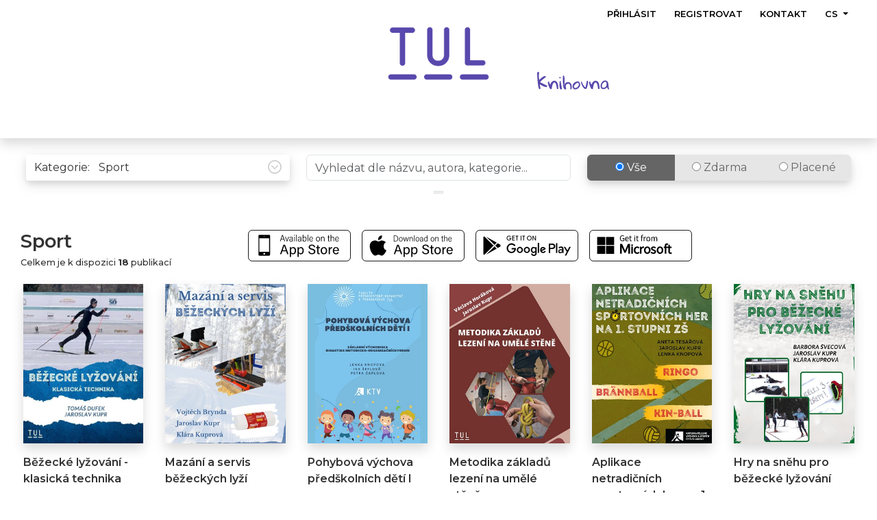

--- FILE ---
content_type: text/html; charset=utf-8
request_url: https://etul.publi.cz/553-sport
body_size: 18143
content:

<!DOCTYPE html>
<html class="no-js lang-cs" lang="cs">
<head>
		<script>
			window.dataLayer = window.dataLayer || [];

			const showCookieConsent = "false";
			const cookieConsent = (window.location.hash === '#registrace' || window.location.search.includes('?app')) ? false : (showCookieConsent === 'true');

			window.dataLayer.push({
				smartSuppEnabled: "true",
				smartSuppLanguage: "cs",
				cookieConsentEnabled: cookieConsent
			});
		</script>

		<!-- Google Tag Manager -->
		<script>(function(w,d,s,l,i){ w[l]=w[l]||[];w[l].push({'gtm.start':
			new Date().getTime(),event:'gtm.js'});var f=d.getElementsByTagName(s)[0],
			j=d.createElement(s),dl=l!='dataLayer'?'&l='+l:'';j.async=true;j.src=
			'https://www.googletagmanager.com/gtm.js?id='+i+dl;f.parentNode.insertBefore(j,f);
			})(window,document,'script','dataLayer','GTM-N5HFCQX');</script>
		<!-- End Google Tag Manager -->

	<meta charset="utf-8">
	<meta http-equiv="X-UA-Compatible" content="IE=edge,chrome=1">
	<title>eTUL webová knihovna</title>

	<meta name="viewport" content="width=device-width, initial-scale=1, shrink-to-fit=no">

	<meta name="description" content="Systém pro tvorbu a čtení elektronických publikací. Tvorba, publikování a prodej interaktivních publikací." />

	<meta property="og:title" content="eTUL webová knihovna">
	<meta property="og:site_name" content="Publi.cz">
	<meta property="og:image" content="/images/logo knihovny_TUL_new1_300x80.png.png">
	<meta property="og:image:alt" content="Publi.cz">
	<meta property="og:description" content="Systém pro tvorbu a čtení elektronických publikací. Tvorba, publikování a prodej interaktivních publikací.">
	<meta property="og:url" content="https://etul.publi.cz">
		<meta property="og:type" content="website">
	<meta name="keywords" content="elektronická kniha, mkniha, publikace, interaktivní, e-book, ebook, knihovna, tablet, škola, firma, multiplatoformní, vydat knihu, čtenář, nakladatelství, vydavatelství, eknihovna, offline, napsat knihu, e-learning, elearning, testy, multimediální, digitální publikování, řízená distribuce, editor">
	<meta name="google-site-verification" content="Y4zLw-FRxQhfIy4GXW0CyxNBJ55ZqR0WUGVitje8FAo" />

		<link href="https://etul.publi.cz/553-sport" rel="canonical">

		<meta name="facebook-domain-verification" content="c4wh1f6rvk0o4wzhoo79zgft2kz7mp" />
		<meta name="robots" content="index,follow">
		<link rel="icon" type="image/png" sizes="32x32" href="/front/img/favicons/favicon-32x32.png">
		<link rel="icon" type="image/png" sizes="16x16" href="/front/img/favicons/favicon-16x16.png">
	<link rel="apple-touch-icon" sizes="180x180" href="/front/img/favicons/apple-touch-icon.png">
	<link rel="manifest" href="/front/img/favicons/site.webmanifest">
	<link rel="mask-icon" href="/front/img/favicons/safari-pinned-tab.svg" color="#020202">
	<meta name="msapplication-TileColor" content="#da532c">
	<meta name="theme-color" content="#ffffff">
	<meta name="msapplication-config" content="/front/img/favicons/browserconfig.xml">

	<link rel="apple-touch-icon" sizes="57x57" href="/front/img/favicons/apple-touch-icon-57x57.png">
	<link rel="apple-touch-icon" sizes="114x114" href="/front/img/favicons/apple-touch-icon-114x114.png">
	<link rel="apple-touch-icon" sizes="72x72" href="/front/img/favicons/apple-touch-icon-72x72.png">
	<link rel="apple-touch-icon" sizes="144x144" href="/front/img/favicons/apple-touch-icon-144x144.png">
	<link rel="apple-touch-icon" sizes="60x60" href="/front/img/favicons/apple-touch-icon-60x60.png">
	<link rel="apple-touch-icon" sizes="120x120" href="/front/img/favicons/apple-touch-icon-120x120.png">
	<link rel="apple-touch-icon" sizes="76x76" href="/front/img/favicons/apple-touch-icon-76x76.png">
	<link rel="apple-touch-icon" sizes="152x152" href="/front/img/favicons/apple-touch-icon-152x152.png">
	<link rel="apple-touch-icon" sizes="180x180" href="/front/img/favicons/apple-touch-icon-180x180.png">

	<link href="https://etul.publi.cz/553-sport" rel="alternate" hreflang="cs" />
	<link href="https://etul.publi.cz/en/553-sport" rel="alternate" hreflang="en" />

	<link href="https://fonts.googleapis.com/css2?family=Montserrat:wght@400;500;600;700&display=swap" rel="stylesheet">
	<link rel="stylesheet" href="/dist/css/web.css?v=1766497565"/>


	<style>
			:root {
				--default-library-color: #5948AD;
			}
	</style>



</head>
<body
	data-adt-js-components="&#123;&quot;recaptcha&quot;:&#123;&quot;siteKey&quot;:&quot;6LfOwwsaAAAAAK5Q6ImB14VdLDf10W8llvCezxNH&quot;}}"
	class="
			
">
<svg width="0" height="0" style="display:none">
	<symbol id="icon-dot" viewBox="0 0 512 512" fill="gray">
		<path d="M256 512A256 256 0 1 0 256 0a256 256 0 1 0 0 512z"></path>
	</symbol>

	<symbol id="icon-check" viewBox="0 0 448 512" fill="darkgreen">
		<path d="M438.6 105.4c12.5 12.5 12.5 32.8 0 45.3l-256 256c-12.5 12.5-32.8 12.5-45.3 0l-128-128c-12.5-12.5-12.5-32.8 0-45.3s32.8-12.5 45.3 0L160 338.7 393.4 105.4c12.5-12.5 32.8-12.5 45.3 0z"></path>
	</symbol>

	<symbol id="icon-eye-slash" viewBox="0 0 640 512" fill="gray">
		<path d="M38.8 5.1C28.4-3.1 13.3-1.2 5.1 9.2S-1.2 34.7 9.2 42.9l592 464c10.4 8.2 25.5 6.3 33.7-4.1s6.3-25.5-4.1-33.7L525.6 386.7c39.6-40.6 66.4-86.1 79.9-118.4c3.3-7.9 3.3-16.7 0-24.6c-14.9-35.7-46.2-87.7-93-131.1C465.5 68.8 400.8 32 320 32c-68.2 0-125 26.3-169.3 60.8L38.8 5.1zm151 118.3C226 97.7 269.5 80 320 80c65.2 0 118.8 29.6 159.9 67.7C518.4 183.5 545 226 558.6 256c-12.6 28-36.6 66.8-70.9 100.9l-53.8-42.2c9.1-17.6 14.2-37.5 14.2-58.7c0-70.7-57.3-128-128-128c-32.2 0-61.7 11.9-84.2 31.5l-46.1-36.1zM394.9 284.2l-81.5-63.9c4.2-8.5 6.6-18.2 6.6-28.3c0-5.5-.7-10.9-2-16c.7 0 1.3 0 2 0c44.2 0 80 35.8 80 80c0 9.9-1.8 19.4-5.1 28.2zm9.4 130.3C378.8 425.4 350.7 432 320 432c-65.2 0-118.8-29.6-159.9-67.7C121.6 328.5 95 286 81.4 256c8.3-18.4 21.5-41.5 39.4-64.8L83.1 161.5C60.3 191.2 44 220.8 34.5 243.7c-3.3 7.9-3.3 16.7 0 24.6c14.9 35.7 46.2 87.7 93 131.1C174.5 443.2 239.2 480 320 480c47.8 0 89.9-12.9 126.2-32.5l-41.9-33zM192 256c0 70.7 57.3 128 128 128c13.3 0 26.1-2 38.2-5.8L302 334c-23.5-5.4-43.1-21.2-53.7-42.3l-56.1-44.2c-.2 2.8-.3 5.6-.3 8.5z"></path>
	</symbol>

	<symbol id="icon-eye" viewBox="0 0 576 512" fill="gray">
		<path d="M129.1 361.4C93.6 327.2 67.7 286.9 52.5 256c15.1-30.9 41-71.2 76.6-105.4C171.8 109.5 224.9 80 288 80s116.2 29.5 158.9 70.6c35.6 34.3 61.5 74.5 76.6 105.4c-15.1 30.9-41 71.2-76.6 105.4C404.2 402.5 351.1 432 288 432s-116.2-29.5-158.9-70.6zM288 480c158.4 0 258-149.3 288-224C546 181.3 446.4 32 288 32S30 181.3 0 256c30 74.7 129.6 224 288 224zm0-144c-44.2 0-80-35.8-80-80c0-5.4 .5-10.6 1.5-15.7L288 256l-15.7-78.5c5.1-1 10.3-1.5 15.7-1.5c44.2 0 80 35.8 80 80s-35.8 80-80 80zM160 256c0 70.7 57.3 128 128 128s128-57.3 128-128s-57.3-128-128-128c-8.6 0-17 .8-25.1 2.5c-50.3 10-90 49.5-100.3 99.7l-.1 .7c-1.6 8.1-2.5 16.5-2.5 25.1z"></path>
	</symbol>

	<symbol id="bulk-action" viewBox="0 0 38 38" fill="currentColor">
		<path d="M22.5262 8.157C22.9541 7.54399 22.8207 6.69258 22.2206 6.25552C21.6205 5.81846 20.787 5.95469 20.3592 6.5677L13.9412 15.7062L11.2741 12.9816C10.7517 12.4481 9.90713 12.4481 9.39036 12.9816C8.8736 13.5152 8.86804 14.378 9.38481 14.9115L13.1633 18.7712C13.4411 19.055 13.8246 19.1969 14.2135 19.1629C14.6025 19.1288 14.9581 18.9245 15.1859 18.6009L22.5207 8.157H22.5262ZM29.7499 15.7629C30.1777 15.1499 30.0444 14.2985 29.4442 13.8614C28.8441 13.4244 28.0106 13.5606 27.5828 14.1736L17.4975 28.534L12.9411 23.8797C12.4187 23.3461 11.5741 23.3461 11.0574 23.8797C10.5406 24.4132 10.535 25.276 11.0574 25.8039L16.7196 31.5991C16.9974 31.8829 17.3808 32.0248 17.7698 31.9964C18.1587 31.9681 18.5143 31.758 18.7422 31.4345L29.7443 15.7686L29.7499 15.7629Z"></path>
	</symbol>
</svg>

		<!-- Google Tag Manager (noscript) -->
	<noscript><iframe src="https://www.googletagmanager.com/ns.html?id=GTM-N5HFCQX"
					  height="0" width="0" style="display:none;visibility:hidden"></iframe></noscript>
	<!-- End Google Tag Manager (noscript) -->

<div class="main--wrapper">
	<div class="header-section header-section-shrinkable header-section__library-other">
		<div class="section--project"></div>
		<div class="container pb-4">

<nav class="navbar-main navbar navbar-expand-lg navbar-light pb-5 library-navbar navbar-library-other">


			<a href="https://etul.publi.cz" class="navbar-brand navbar-brand-library-logo">
					<div class="navbar-brand-library-wrapper">

							<img src="https://etul.publi.cz/images/logo knihovny_TUL_new1_300x80.png.png" alt="eTUL">


    <svg class="navbar-brand-library navbar-brand-library-text-logo" xmlns="http://www.w3.org/2000/svg" viewBox="0 0 119.15 29.48"><defs><style>.cls-1{fill:#5948AD;}</style></defs><g id="Vrstva_2" data-name="Vrstva 2"><g id="podklad"><path class="cls-1" d="M4.11,28.57Q3.51,29,3,28a12.89,12.89,0,0,1-.93-2.92c-.28-1.29-.54-2.83-.76-4.61S.9,16.8.73,14.82s-.31-4-.44-6S.07,4.83,0,3c0-.32.06-.65.08-1a3.34,3.34,0,0,1,.2-.92A1.85,1.85,0,0,1,.81.42,2,2,0,0,1,1.88,0S2,0,2.16.09A4,4,0,0,1,2.6.34,3.64,3.64,0,0,1,3,.64a1.5,1.5,0,0,1,.23.27,33.48,33.48,0,0,0,.19,12.66c.08-.06.28-.28.62-.65s.77-.8,1.28-1.29,1.09-1,1.74-1.58a20.91,20.91,0,0,1,2-1.52A12,12,0,0,1,11.15,7.4a3.83,3.83,0,0,1,1.91-.34,2.34,2.34,0,0,1,1,.34.94.94,0,0,1,.4,1,.67.67,0,0,1-.06.19,1.32,1.32,0,0,0-.05.18l-1.82,1.31c-.81.59-1.67,1.25-2.58,2S8.15,13.57,7.3,14.38a13.35,13.35,0,0,0-2,2.37.57.57,0,0,0-.1.35c0,.11,0,.23,0,.37L6.41,18c.53.24,1.12.51,1.76.82s1.32.63,2.05,1l2,1,1.73.85,1.18.56a4,4,0,0,0,.76.35,1.51,1.51,0,0,1,.46.24.61.61,0,0,1,.21.35,2.16,2.16,0,0,1,0,.63c-.07.66-.27,1.08-.61,1.25a2.51,2.51,0,0,1-1.41.17,17.92,17.92,0,0,1-5.07-1.65A47.68,47.68,0,0,1,4.6,20.74a4.12,4.12,0,0,0-.07,1.52c.07.58.16,1.17.29,1.76s.24,1.17.36,1.74a7.19,7.19,0,0,1,.15,1.51,1.76,1.76,0,0,1-.26,1C4.91,28.52,4.59,28.62,4.11,28.57Z"></path><path class="cls-1" d="M17.67,17.84a1.57,1.57,0,0,1,.43-1.24,2,2,0,0,1,1.39-.38h.33l.24,1.22a8.71,8.71,0,0,0,.39,1.43,7.64,7.64,0,0,0,.64,1.35,3.12,3.12,0,0,0,.89,1A5.29,5.29,0,0,1,22.56,19,8.23,8.23,0,0,1,23.92,17a8.45,8.45,0,0,1,1.8-1.43,6.17,6.17,0,0,1,1.94-.78h.73a5,5,0,0,1,2.72.71A6.29,6.29,0,0,1,33,17.39,9.06,9.06,0,0,1,34.13,20a25.27,25.27,0,0,1,.62,3A27.72,27.72,0,0,1,35,25.89c0,.95.05,1.75.05,2.41H32.64c-.13-1.33-.3-2.6-.5-3.82-.06-.48-.15-1-.26-1.54s-.24-1.05-.37-1.53-.28-.92-.43-1.33a5,5,0,0,0-.53-1c-.09-.09-.21-.21-.35-.37s-.29-.31-.45-.46a5,5,0,0,0-.43-.4,1,1,0,0,0-.23-.17,1.77,1.77,0,0,0-1.73.39,5.72,5.72,0,0,0-1.29,1.74,11.21,11.21,0,0,0-.92,2.49c-.23.93-.42,1.82-.58,2.67s-.26,1.6-.33,2.23-.11,1-.13,1.14a1.67,1.67,0,0,1-1.56.35,3.08,3.08,0,0,1-1.38-1,8.28,8.28,0,0,1-1.16-2,25.88,25.88,0,0,1-1-2.54c-.29-.89-.55-1.8-.78-2.7S17.84,18.62,17.67,17.84Z"></path><path class="cls-1" d="M38,8.47a2.15,2.15,0,0,1,.83.76,1.33,1.33,0,0,1,.27.9c0,.27-.26.44-.65.52a3.74,3.74,0,0,1-1.89-.42A2.81,2.81,0,0,1,36.92,9,1.11,1.11,0,0,1,38,8.47Zm-.94,10.22c0-.11,0-.29,0-.53s0-.51.07-.78,0-.53.07-.79,0-.43,0-.54a2.3,2.3,0,0,1,.81-.67,4.93,4.93,0,0,1,1-.39,19.15,19.15,0,0,0,.29,3.17c.2,1.12.41,2.25.64,3.39s.43,2.25.6,3.36A15,15,0,0,1,40.82,28a1.09,1.09,0,0,1-1.32,1.16,1.59,1.59,0,0,1-1.25-.69,5,5,0,0,1-.75-1.65,15.53,15.53,0,0,1-.39-2.18C37,23.82,37,23,37,22.27s0-1.47,0-2.1S37.06,19,37.07,18.69Z"></path><path class="cls-1" d="M42.51,9.05a4.87,4.87,0,0,1,0-.87,3.75,3.75,0,0,1,.18-1,2.72,2.72,0,0,1,.43-.85,1.11,1.11,0,0,1,.78-.41l.16,0a.48.48,0,0,0,.16,0,18,18,0,0,1,1,3.77,27.55,27.55,0,0,1,.31,3.69,33.15,33.15,0,0,1-.12,3.49c-.1,1.13-.16,2.17-.2,3.12a23.83,23.83,0,0,0,0,2.54,4,4,0,0,0,.52,1.87,11.7,11.7,0,0,1-.2-1.19,7.15,7.15,0,0,1,.29-3,4,4,0,0,1,.82-1.43,4.41,4.41,0,0,1,1.51-1.1,7.41,7.41,0,0,1,2.4-.58,5.92,5.92,0,0,1,2.68.26,5.13,5.13,0,0,1,2,1.26,6.63,6.63,0,0,1,1.29,2,9.72,9.72,0,0,1,.62,2.59c0,.44.09.93.13,1.48a18.23,18.23,0,0,1-.06,2.68,2.56,2.56,0,0,1-.6,1.25,2.14,2.14,0,0,1-1.46.64c0-.33-.06-1.35-.07-1.93s0-1.75-.11-2.39a19.15,19.15,0,0,0-.26-2,5.67,5.67,0,0,0-.6-1.74A3.43,3.43,0,0,0,53,20.1a2.51,2.51,0,0,0-1.71-.35c-.25,0-.56.07-.91.14a3.42,3.42,0,0,0-1.08.41,3.67,3.67,0,0,0-1,.87,3.58,3.58,0,0,0-.7,1.48,7.64,7.64,0,0,0-.13,2.28,15.53,15.53,0,0,0,.66,3.28c-.11.38-.27.62-.48.7a2.71,2.71,0,0,1-.82.18,2.09,2.09,0,0,1-1.7-.54,4.68,4.68,0,0,1-1.17-1.78,13.22,13.22,0,0,1-.72-2.69c-.18-1-.31-2.11-.41-3.24s-.15-2.29-.17-3.47,0-2.3-.06-3.35,0-2,0-2.89A20.19,20.19,0,0,0,42.51,9.05Z"></path><path class="cls-1" d="M58.6,23.62a6.31,6.31,0,0,1,.77-3.08,8.17,8.17,0,0,1,2-2.45,9.89,9.89,0,0,1,2.85-1.62,9.24,9.24,0,0,1,3.22-.58,2.45,2.45,0,0,1,1.61.58,5.19,5.19,0,0,1,1.19,1.43A7.59,7.59,0,0,1,71,19.67a6.41,6.41,0,0,1,.26,1.63,6.22,6.22,0,0,1-.72,2.89,9.1,9.1,0,0,1-1.87,2.48,9.69,9.69,0,0,1-2.59,1.75,6.73,6.73,0,0,1-2.88.67,4.86,4.86,0,0,1-2.16-.44,3.72,3.72,0,0,1-1.41-1.18,4.83,4.83,0,0,1-.79-1.73A8.55,8.55,0,0,1,58.6,23.62Zm2.26.27A5.44,5.44,0,0,0,61,25.1a2.12,2.12,0,0,0,.43.89,2,2,0,0,0,.81.58,3.54,3.54,0,0,0,1.26.2,4,4,0,0,0,2-.55,7.28,7.28,0,0,0,3-3.24A4.56,4.56,0,0,0,69,21a5.34,5.34,0,0,0-.08-.94,3.86,3.86,0,0,0-.26-.93,2.13,2.13,0,0,0-.54-.72,1.28,1.28,0,0,0-.88-.29,2.54,2.54,0,0,0-1.13.32,9.63,9.63,0,0,0-1.36.82,13.23,13.23,0,0,0-1.39,1.15c-.45.43-.87.85-1.24,1.28a7.82,7.82,0,0,0-.89,1.23A2,2,0,0,0,60.86,23.89Z"></path><path class="cls-1" d="M72.53,16.31c.11-.39.25-.57.4-.53s.35.21.58.56a15.35,15.35,0,0,1,.77,1.36l.91,1.85c.33.66.68,1.33,1.06,2a19.63,19.63,0,0,0,1.2,1.88,7.25,7.25,0,0,0,1.32,1.42,3,3,0,0,0,1.43.66l2-10.11a.47.47,0,0,1,.38-.48,3.55,3.55,0,0,1,.64-.06c.74,0,1.1.34,1.1,1,0,.36,0,.92-.09,1.71s-.18,1.64-.32,2.57-.33,1.9-.54,2.88a19.36,19.36,0,0,1-.76,2.7,7.93,7.93,0,0,1-1,2,1.59,1.59,0,0,1-1.26.78,3.44,3.44,0,0,1-2-.67,8.69,8.69,0,0,1-1.85-1.76,16.57,16.57,0,0,1-1.58-2.42A25,25,0,0,1,73.64,21a20.82,20.82,0,0,1-.82-2.6A9.66,9.66,0,0,1,72.53,16.31Z"></path><path class="cls-1" d="M85.91,17.84a1.57,1.57,0,0,1,.44-1.24,2,2,0,0,1,1.39-.38h.33c.07.35.15.76.23,1.22a9.9,9.9,0,0,0,.4,1.43,8.4,8.4,0,0,0,.63,1.35,3.28,3.28,0,0,0,.9,1A5.29,5.29,0,0,1,90.81,19,8.24,8.24,0,0,1,94,15.6a6.17,6.17,0,0,1,1.94-.78h.73a5,5,0,0,1,2.72.71,6.29,6.29,0,0,1,1.88,1.86A9.06,9.06,0,0,1,102.38,20a25.27,25.27,0,0,1,.62,3,27.72,27.72,0,0,1,.26,2.92c0,.95,0,1.75,0,2.41h-2.42c-.13-1.33-.3-2.6-.5-3.82-.07-.48-.15-1-.26-1.54s-.24-1.05-.37-1.53-.28-.92-.43-1.33a5,5,0,0,0-.53-1c-.09-.09-.21-.21-.35-.37L98,18.21c-.16-.16-.3-.29-.43-.4a1,1,0,0,0-.23-.17,1.77,1.77,0,0,0-1.73.39,5.9,5.9,0,0,0-1.3,1.74,11.72,11.72,0,0,0-.91,2.49c-.23.93-.42,1.82-.58,2.67s-.27,1.6-.33,2.23-.11,1-.13,1.14a1.68,1.68,0,0,1-1.57.35,3.11,3.11,0,0,1-1.37-1,8.64,8.64,0,0,1-1.17-2c-.34-.79-.65-1.64-.94-2.54s-.55-1.8-.78-2.7S86.09,18.62,85.91,17.84Z"></path><path class="cls-1" d="M115.9,25.76c-.64.44-1.2.83-1.66,1.18a11.35,11.35,0,0,1-1.36.87,5.72,5.72,0,0,1-1.41.54,8.06,8.06,0,0,1-1.84.17,4.48,4.48,0,0,1-3.5-1.25A5.38,5.38,0,0,1,105,23.52a8.39,8.39,0,0,1,.26-2,10.3,10.3,0,0,1,.75-2.07,11.86,11.86,0,0,1,1.18-2,9.24,9.24,0,0,1,1.54-1.64,7.72,7.72,0,0,1,1.85-1.13,5.35,5.35,0,0,1,2.07-.41,5.82,5.82,0,0,1,2.86.9,4.63,4.63,0,0,1,1.58,1.85,8.84,8.84,0,0,1,.73,2.51c.14.93.25,1.88.32,2.86s.18,2,.29,2.95a9.42,9.42,0,0,0,.74,2.71,4.55,4.55,0,0,1-.62,1.18.45.45,0,0,1-.65.12,3.05,3.05,0,0,1-.82-1.12C116.74,27.68,116.36,26.84,115.9,25.76Zm-8.76-2.19a3.3,3.3,0,0,0,.55,2.12,2.37,2.37,0,0,0,1.94.68,5.58,5.58,0,0,0,2-.37,5.43,5.43,0,0,0,1.67-1,5,5,0,0,0,1.14-1.56,4.68,4.68,0,0,0,.43-2c0-.31,0-.73,0-1.28a8.17,8.17,0,0,0-.1-1.64,3.79,3.79,0,0,0-.48-1.41,1.16,1.16,0,0,0-1.07-.6,4.59,4.59,0,0,0-2.43.68,7,7,0,0,0-1.93,1.71,8.19,8.19,0,0,0-1.27,2.3A6.94,6.94,0,0,0,107.14,23.57Z"></path></g></g></svg>
					</div>
			</a>


<button class="menu-button navbar-toggler d-lg-none collapsed navbar-toggler-gray" type="button" data-bs-toggle="collapse" data-bs-target="#navbarSupportedContent" aria-controls="navbarSupportedContent" aria-expanded="false" aria-label="Toggle navigation" style="">
	<span class="navbar-toggler-icon navbar-toggler-icon--dark"></span>
</button>
<div class="navbar-content collapse navbar-collapse navbar-mobile d-lg-block" id="navbarSupportedContent" style="">
	<ul class="navbar-nav me-auto d-lg-none navbar-dark-text" style="background-color: rgba(89, 72, 173, 0.87);">
		<li class="nav-item mobile-nav-menu">
			MENU
		</li>
					<li class="nav-item">
						<a href="https://publi.cz/o-publi?library=etul" class="nav-link">O Publi</a>
					</li>

				<li class="nav-item">
					<a href="https://publi.cz/firma?library=etul" class="nav-link">FIRMA: Řízená distribuce dokumentů</a>
				</li>
				<li class="nav-item">
					<a href="https://publi.cz/skola?library=etul" class="nav-link">ŠKOLA: On/off-line vzdělávání</a>
				</li>
				<li class="nav-item">
					<a href="https://publi.cz/nakladatelstvi?library=etul" class="nav-link">NAKLADATELSTVÍ: Kompletní podpora</a>
				</li>
				<li class="nav-item">
					<a href="https://publi.cz/autor?library=etul" class="nav-link">AUTOR: Vydávání vlastních knih</a>
				</li>
				<li class="nav-item">
					<a href="https://publi.cz/ctenar?library=etul" class="nav-link">ČTENÁŘ: Pohodlné čtení knih</a>
				</li>

				<li class="nav-item">
					<a href="https://publi.cz/funkce?library=etul" class="nav-link">Funkce</a>
				</li>
				<li class="nav-item">
					<a href="https://publi.cz/mkniha/?library=etul" class="nav-link">mKniha</a>
				</li>
				<li class="nav-item">
					<a href="https://publi.cz/kontakt/?library=etul" class="nav-link">Kontakt</a>
				</li>

			<li class="nav-item nav-item-login">
				<a class="nav-link nav-mobile-login" href="javascript:void(0)" data-bs-toggle="modal" data-bs-target="#login-modal" title="Přihlásit">Přihlásit</a>
			</li>

			<li class="nav-item no-border nav-item-registration">
				<a class="nav-link nav-mobile-registeration" href="javascript:void(0)" data-bs-toggle="modal" data-bs-target="#registrace" title="Registrovat">Registrovat</a>
			</li>

		<li class="nav-item nav-item--multi-links no-border">
				<a href="/553-sport" class="nav-link text-uppercase  active">cs</a>
				<a href="/en/553-sport" class="nav-link text-uppercase ">en</a>
		</li>
	</ul>
</div>






<ul class="navbar-right navbar-nav d-none d-lg-flex flex-row lng">

		<li class="nav-item">
			<a class="nav-link" href="javascript:void(0)" data-bs-toggle="modal" data-bs-target="#login-modal" title="Přihlásit">Přihlásit</a>
		</li>
		<li class="nav-item">
			<a class="nav-link" href="javascript:void(0)" data-bs-toggle="modal" data-bs-target="#registrace" title="Registrovat">Registrovat</a>
		</li>

	<li class="nav-item">
				<a href="https://publi.cz/kontakt/?library=etul" class="nav-link">Kontakt</a>
	</li>

	<li class="nav-item dropdown">
		<a class="nav-link dropdown-toggle" href="#" id="langDropdown" role="button" data-bs-toggle="dropdown" aria-haspopup="true" aria-expanded="false">
			cs
		</a>
		<div class="dropdown-menu dropdown-menu-right text-center" aria-labelledby="langDropdown" style="min-width: 5rem; margin-top: -3px">
				<a href="/553-sport?language=cs&amp;do=changeLanguage" class="dropdown-item">cs</a>
				<a href="/en/553-sport?language=en&amp;do=changeLanguage" class="dropdown-item">en</a>
		</div>
	</li>
</ul>
</nav>
		</div>
	</div>
	<div class="container-fluid mKniha-section py-2">

		<div class="row">
			<div class="container">
				<div class="col-sm-12 ms-auto me-auto text-center py-2 pb-0">
					<div class='search-container'>







		<div class="p-2">

<div id="snippet-librarySearchForm-form">
	<form action="/553-sport" method="post" data-adt-submit-form id="frm-librarySearchForm-form" data-adt-library-search-form="" class="">
		<div class="book-shelf-search row">
				<div class="col-12 col-sm-6 col-md-4 mb-md-1 mb-sm-3 mb-2">
					<div class="select js-select-labeled">
						<span class="select--placeholder">Kategorie:</span>
						<select name="category" class="on-change-submit form-control form-select" data-disable-select2="" id="category-select" removeClass="form-control"><option value="">Vše</option><option value="93">Fakulta pedagogická</option><option value="553" selected>  Sport</option><option value="183">Fakulta textilní</option><option value="558">Fakulta přírodovědně-humanitní a pedagogická</option><option value="90">Fakulta strojní</option><option value="157">Fakulta mechatroniky</option><option value="153">Fakulta zdravotnických studií</option><option value="159">Fakulta ekonomická</option><option value="575">Ostatní</option></select>
					</div>
				</div>

			<div class="col-12 col-sm-6 col-md-4 mb-2">
				<div class="position-relative library-search-input  mb-3">
					<input type="text" name="frmsearch" placeholder="Vyhledat dle názvu, autora, kategorie..." class="on-change-submit search form-control form-control" autocomplete="off" id="frm-librarySearchForm-form-frmsearch">
					<button type="submit" name="send" class="search-button publication-search-button border-left-0 border"></button>
					<button type="submit" name="cancel" id="frm-librarySearchForm-form-cancel" class="cancel-button border-left-0 border" style="display: none"></button>

				</div>
			</div>

				<div class="col-12 col-sm-12 col-md-4 mt-0" id="lib-filters">
					<div class="btn-group btn-group-toggle d-flex" data-toggle="buttons">
						<label class="btn btn-secondary active">
							<input type="radio" name="filter" id="frm-librarySearchForm-form-filter-all" checked value="all" class="on-change-submit" autocomplete="off" data-default="all">
							Vše
						</label>
						<label class="btn btn-secondary">
							<input type="radio" name="filter" id="frm-librarySearchForm-form-filter-free" value="free" class="on-change-submit" autocomplete="off" data-default="all">
							Zdarma
						</label>
						<label class="btn btn-secondary">
							<input type="radio" name="filter" id="frm-librarySearchForm-form-filter-paid" value="paid" class="on-change-submit" autocomplete="off" data-default="all">
							Placené
						</label>
					</div>

				</div>

		</div>
	<input type="hidden" name="_do" value="librarySearchForm-form-submit"></form>

</div>
		</div>
					</div>
				</div>
			</div>
		</div>

		<div class="row">
			<div class="container">
				<div class="col-md-12">
					<div id="snippet--publications">
						<div class="d-flex flex-column-reverse flex-md-row">
							<h1 class="book-shelf-title d-inline-block">
								<div class="mt-1">
									<div>
										<span class="font-weight-600">
											Sport
											
										</span>
										<div id="snippet--results-found">
											<div class="results-found mt-1">
												Celkem je k dispozici <strong>18</strong> publikací
											</div>
										</div>
									</div>
								</div>
							</h1>

							<div class="d-flex align-items-start mt-3 mb-2 ms-md-4">
								<div class="d-flex f-b-auto justify-content-center flex-wrap flex-xl-nowrap gap-2">
									<div class="px-2 bd-highlight f-b-50">
										<a target="_blank" href="https://itunes.apple.com/app/etul/id1134425262">
											<div class="download-icon download-1 m-auto"></div>
										</a>
									</div>

									<div class="px-2 bd-highlight f-b-50">
										<a target="_blank" href="https://apps.apple.com/cz/app/etul/id1134425262">
											<div class="download-icon download-2 m-auto"></div>
										</a>
									</div>
										</div><div class="d-flex f-b-auto justify-content-center flex-wrap flex-xl-nowrap gap-2">


									<div class="px-2 bd-highlight f-b-50">
										<a target="_blank" href="https://play.google.com/store/apps/details?id=com.back2flash.etul">
											<div class="download-icon download-3 m-auto"></div>
										</a>
									</div>


											<div class="px-2 bd-highlight f-b-50">
												<a target="_blank" href="https://www.microsoft.com/store/apps/9PKV989DPHQZ">
													<div class="download-icon download-4 m-auto"></div>
												</a>
											</div>


									</div>
							</div>
						</div>

						</div>

								<div>
									<div class="book-shelf row">
									</div>
								</div>

							<div id="snippet--books">
								<div class="book-shelf row book-shelf-only-books">

<div class="col-6 col-sm-4 col-md-3 col-lg-2 book mb-5 position-relative">

	<a href="/book/6104-bezecke-lyzovani-klasicka-technika">
		<div class="text-center book-image">
			<img src="/images/00025-06104-74k8r@2x.jpg"  class="shadow fluid" alt="Běžecké lyžování - klasická technika" loading="lazy">

		</div>
	</a>
	<div class="ribbon">
	</div>
	<div class="title h-70 font-weight-600 mt-3 overflow-hidden">
		Běžecké lyžování - klasická technika
	</div>
	<div class="h-50 py-2">
		<p class="content">
			Bc. Tomáš Dufek; PhDr. Jaroslav Kupr, Ph.D.
		</p>
	</div>
	<div class="price py-2 d-flex justify-content-between">
			<span class="text-uppercase text-green">Zdarma</span>
	</div>
	<div>
			<a class="btn btn-block btn-outline-dark btn-sm text-uppercase stretched-link font-weight-600"
			   href="/book/6104-bezecke-lyzovani-klasicka-technika">
					Detail knihy
			</a>
	</div>
</div>
<div class="col-6 col-sm-4 col-md-3 col-lg-2 book mb-5 position-relative">

	<a href="/book/5632-mazani-a-servis-bezeckych-lyzi">
		<div class="text-center book-image">
			<img src="/images/00025-05632-ipq14@2x.jpg"  class="shadow fluid" alt="Mazání a servis běžeckých lyží" loading="lazy">

		</div>
	</a>
	<div class="ribbon">
	</div>
	<div class="title h-70 font-weight-600 mt-3 overflow-hidden">
		Mazání a servis běžeckých lyží
	</div>
	<div class="h-50 py-2">
		<p class="content">
			Bc. Vojtěch Brynda; PhDr. Jaroslav Kupr, Ph.D.; PhDr. Klára Kuprová, Ph.D.
		</p>
	</div>
	<div class="price py-2 d-flex justify-content-between">
			<span class="text-uppercase text-green">Zdarma</span>
	</div>
	<div>
			<a class="btn btn-block btn-outline-dark btn-sm text-uppercase stretched-link font-weight-600"
			   href="/book/5632-mazani-a-servis-bezeckych-lyzi">
					Detail knihy
			</a>
	</div>
</div>
<div class="col-6 col-sm-4 col-md-3 col-lg-2 book mb-5 position-relative">

	<a href="/book/5618-pohybova-vychova-predskolnich-deti-i">
		<div class="text-center book-image">
			<img src="/images/00025-05618-wxb8p@2x.jpg"  class="shadow fluid" alt="Pohybová výchova předškolních dětí I" loading="lazy">

		</div>
	</a>
	<div class="ribbon">
	</div>
	<div class="title h-70 font-weight-600 mt-3 overflow-hidden">
		Pohybová výchova předškolních dětí I
	</div>
	<div class="h-50 py-2">
		<p class="content">
			Mgr. Lenka Knopová, Ph.D., PhDr. Iva Šeflová, Ph.D., Mgr. Petra Čaplová, Ph.D.
		</p>
	</div>
	<div class="price py-2 d-flex justify-content-between">
			<span class="text-uppercase text-green">Zdarma</span>
	</div>
	<div>
			<a class="btn btn-block btn-outline-dark btn-sm text-uppercase stretched-link font-weight-600"
			   href="/book/5618-pohybova-vychova-predskolnich-deti-i">
					Detail knihy
			</a>
	</div>
</div>
<div class="col-6 col-sm-4 col-md-3 col-lg-2 book mb-5 position-relative">

	<a href="/book/4871-metodika-zakladu-lezeni-na-umele-stene">
		<div class="text-center book-image">
			<img src="/images/00025-04871-w5zqx@2x.jpg"  class="shadow fluid" alt="Metodika základů lezení na umělé stěně" loading="lazy">

		</div>
	</a>
	<div class="ribbon">
	</div>
	<div class="title h-70 font-weight-600 mt-3 overflow-hidden">
		Metodika základů lezení na umělé stěně
	</div>
	<div class="h-50 py-2">
		<p class="content">
			Bc. Václava Horáková; PhDr. Jaroslav Kupr, Ph.D.
		</p>
	</div>
	<div class="price py-2 d-flex justify-content-between">
			<span class="text-uppercase text-green">Zdarma</span>
	</div>
	<div>
			<a class="btn btn-block btn-outline-dark btn-sm text-uppercase stretched-link font-weight-600"
			   href="/book/4871-metodika-zakladu-lezeni-na-umele-stene">
					Detail knihy
			</a>
	</div>
</div>
<div class="col-6 col-sm-4 col-md-3 col-lg-2 book mb-5 position-relative">

	<a href="/book/4448-aplikace-netradicnich-sportovnich-her-na-1-stupni-zs">
		<div class="text-center book-image">
			<img src="/images/00025-04448-3zz65@2x.jpg"  class="shadow fluid" alt="Aplikace netradičních sportovních her na 1. stupni ZŠ" loading="lazy">

		</div>
	</a>
	<div class="ribbon">
	</div>
	<div class="title h-70 font-weight-600 mt-3 overflow-hidden">
		Aplikace netradičních sportovních her na 1. stupni ZŠ
	</div>
	<div class="h-50 py-2">
		<p class="content">
			Mgr. Aneta Tesařová; PhDr. Jaroslav Kupr, Ph.D.; Mgr. Lenka Knopová, Ph.D.
		</p>
	</div>
	<div class="price py-2 d-flex justify-content-between">
			<span class="text-uppercase text-green">Zdarma</span>
	</div>
	<div>
			<a class="btn btn-block btn-outline-dark btn-sm text-uppercase stretched-link font-weight-600"
			   href="/book/4448-aplikace-netradicnich-sportovnich-her-na-1-stupni-zs">
					Detail knihy
			</a>
	</div>
</div>
<div class="col-6 col-sm-4 col-md-3 col-lg-2 book mb-5 position-relative">

	<a href="/book/4043-hry-na-snehu-pro-bezecke-lyzovani">
		<div class="text-center book-image">
			<img src="/images/00025-04043-8pmzb@2x.jpg"  class="shadow fluid" alt="Hry na sněhu pro běžecké lyžování" loading="lazy">

		</div>
	</a>
	<div class="ribbon">
	</div>
	<div class="title h-70 font-weight-600 mt-3 overflow-hidden">
		Hry na sněhu pro běžecké lyžování
	</div>
	<div class="h-50 py-2">
		<p class="content">
			Mgr. Barbora Švecová; PhDr. Jaroslav Kupr, Ph.D.; PhDr. Klára Kuprová, Ph.D.
		</p>
	</div>
	<div class="price py-2 d-flex justify-content-between">
			<span class="text-uppercase text-green">Zdarma</span>
	</div>
	<div>
			<a class="btn btn-block btn-outline-dark btn-sm text-uppercase stretched-link font-weight-600"
			   href="/book/4043-hry-na-snehu-pro-bezecke-lyzovani">
					Detail knihy
			</a>
	</div>
</div>
<div class="col-6 col-sm-4 col-md-3 col-lg-2 book mb-5 position-relative">

	<a href="/book/2086-travni-lyzovani-multimedialni-metodicky-material">
		<div class="text-center book-image">
			<img src="/images/00025-02086-a65h2@2x.jpg"  class="shadow fluid" alt="Travní lyžování: multimediální metodický materiál" loading="lazy">

		</div>
	</a>
	<div class="ribbon">
	</div>
	<div class="title h-70 font-weight-600 mt-3 overflow-hidden">
		Travní lyžování: multimediální metodický materiál
	</div>
	<div class="h-50 py-2">
		<p class="content">
			Bc. Václav Mačát;       PhDr. Jaroslav Kupr, Ph.D.
		</p>
	</div>
	<div class="price py-2 d-flex justify-content-between">
			<span class="text-uppercase text-green">Zdarma</span>
	</div>
	<div>
			<a class="btn btn-block btn-outline-dark btn-sm text-uppercase stretched-link font-weight-600"
			   href="/book/2086-travni-lyzovani-multimedialni-metodicky-material">
					Detail knihy
			</a>
	</div>
</div>
<div class="col-6 col-sm-4 col-md-3 col-lg-2 book mb-5 position-relative">

	<a href="/book/2521-pruvodce-svetem-aerobiku">
		<div class="text-center book-image">
			<img src="/images/00025-02521-qlc0b@2x.jpg"  class="shadow fluid" alt="Průvodce světem aerobiku" loading="lazy">

		</div>
	</a>
	<div class="ribbon">
	</div>
	<div class="title h-70 font-weight-600 mt-3 overflow-hidden">
		Průvodce světem aerobiku
	</div>
	<div class="h-50 py-2">
		<p class="content">
			Mgr. Radim Štryncl, Ph.D., Mgr. Petra Čaplová, Ph.D.
		</p>
	</div>
	<div class="price py-2 d-flex justify-content-between">
			<span class="text-uppercase text-green">Zdarma</span>
	</div>
	<div>
			<a class="btn btn-block btn-outline-dark btn-sm text-uppercase stretched-link font-weight-600"
			   href="/book/2521-pruvodce-svetem-aerobiku">
					Detail knihy
			</a>
	</div>
</div>
<div class="col-6 col-sm-4 col-md-3 col-lg-2 book mb-5 position-relative">

	<a href="/book/2555-multimedia-ve-sportu-2-zaklady-sportovni-video-tvorby">
		<div class="text-center book-image">
			<img src="/images/00025-02555-jgwzv@2x.jpg"  class="shadow fluid" alt="Multimédia ve sportu 2 - Základy sportovní video…" loading="lazy">

		</div>
	</a>
	<div class="ribbon">
	</div>
	<div class="title h-70 font-weight-600 mt-3 overflow-hidden">
		Multimédia ve sportu 2 - Základy sportovní video…
	</div>
	<div class="h-50 py-2">
		<p class="content">
			Mgr. Jan Charousek, Ph.D.
		</p>
	</div>
	<div class="price py-2 d-flex justify-content-between">
			<span class="text-uppercase text-green">Zdarma</span>
				<img src="/img/icon_lock.svg" height="17px" alt="Kniha k dispozici po přihlášení.">
	</div>
	<div>
			<a class="btn btn-block btn-outline-dark btn-sm text-uppercase stretched-link font-weight-600"
			   href="/book/2555-multimedia-ve-sportu-2-zaklady-sportovni-video-tvorby">
					Detail knihy
			</a>
	</div>
</div>
<div class="col-6 col-sm-4 col-md-3 col-lg-2 book mb-5 position-relative">

	<a href="/book/2558-pobyt-v-prirode-v-teorii-i-praxi">
		<div class="text-center book-image">
			<img src="/images/00025-02558-clrt0@2x.jpg"  class="shadow fluid" alt="Pobyt v přírodě v teorii i praxi" loading="lazy">

		</div>
	</a>
	<div class="ribbon">
	</div>
	<div class="title h-70 font-weight-600 mt-3 overflow-hidden">
		Pobyt v přírodě v teorii i praxi
	</div>
	<div class="h-50 py-2">
		<p class="content">
			Ing. Petr Kosek, Ph.D.; PhDr. Jaroslav Kupr, Ph.D.
		</p>
	</div>
	<div class="price py-2 d-flex justify-content-between">
			<span class="text-uppercase text-green">Zdarma</span>
	</div>
	<div>
			<a class="btn btn-block btn-outline-dark btn-sm text-uppercase stretched-link font-weight-600"
			   href="/book/2558-pobyt-v-prirode-v-teorii-i-praxi">
					Detail knihy
			</a>
	</div>
</div>
<div class="col-6 col-sm-4 col-md-3 col-lg-2 book mb-5 position-relative">

	<a href="/book/2563-zaklady-zdrave-vyzivy-v-praxi">
		<div class="text-center book-image">
			<img src="/images/00025-02563-iwrhl@2x.jpg"  class="shadow fluid" alt="Základy zdravé výživy v praxi" loading="lazy">

		</div>
	</a>
	<div class="ribbon">
	</div>
	<div class="title h-70 font-weight-600 mt-3 overflow-hidden">
		Základy zdravé výživy v praxi
	</div>
	<div class="h-50 py-2">
		<p class="content">
			Mgr. Barbora Bubílková
		</p>
	</div>
	<div class="price py-2 d-flex justify-content-between">
			<span class="text-uppercase text-green">Zdarma</span>
	</div>
	<div>
			<a class="btn btn-block btn-outline-dark btn-sm text-uppercase stretched-link font-weight-600"
			   href="/book/2563-zaklady-zdrave-vyzivy-v-praxi">
					Detail knihy
			</a>
	</div>
</div>
<div class="col-6 col-sm-4 col-md-3 col-lg-2 book mb-5 position-relative">

	<a href="/book/2621-rozvoj-zakladnich-pohybovych-dovednosti-u-deti-v-mladsim-skolnim-veku">
		<div class="text-center book-image">
			<img src="/images/00025-02621-hihks@2x.jpg"  class="shadow fluid" alt="Rozvoj základních pohybových dovedností u dětí v…" loading="lazy">

		</div>
	</a>
	<div class="ribbon">
	</div>
	<div class="title h-70 font-weight-600 mt-3 overflow-hidden">
		Rozvoj základních pohybových dovedností u dětí v…
	</div>
	<div class="h-50 py-2">
		<p class="content">
			Iva Šeflová, Lenka Doležalová, Petr Jeřábek, Klára Kuprová, Jan Charousek
		</p>
	</div>
	<div class="price py-2 d-flex justify-content-between">
			<span class="text-uppercase text-green">Zdarma</span>
	</div>
	<div>
			<a class="btn btn-block btn-outline-dark btn-sm text-uppercase stretched-link font-weight-600"
			   href="/book/2621-rozvoj-zakladnich-pohybovych-dovednosti-u-deti-v-mladsim-skolnim-veku">
					Detail knihy
			</a>
	</div>
</div>
<div class="col-6 col-sm-4 col-md-3 col-lg-2 book mb-5 position-relative">

	<a href="/book/2622-didaktika-gymnastiky-i">
		<div class="text-center book-image">
			<img src="/images/00025-02622-pp13w@2x.jpg"  class="shadow fluid" alt="Didaktika gymnastiky I" loading="lazy">

		</div>
	</a>
	<div class="ribbon">
	</div>
	<div class="title h-70 font-weight-600 mt-3 overflow-hidden">
		Didaktika gymnastiky I
	</div>
	<div class="h-50 py-2">
		<p class="content">
			PhDr. Pavlína Vrchovecká Ph.D.
		</p>
	</div>
	<div class="price py-2 d-flex justify-content-between">
			<span class="text-uppercase text-green">Zdarma</span>
	</div>
	<div>
			<a class="btn btn-block btn-outline-dark btn-sm text-uppercase stretched-link font-weight-600"
			   href="/book/2622-didaktika-gymnastiky-i">
					Detail knihy
			</a>
	</div>
</div>
<div class="col-6 col-sm-4 col-md-3 col-lg-2 book mb-5 position-relative">

	<a href="/book/3140-psychologie-sportu-a-mentalni-zdravi">
		<div class="text-center book-image">
			<img src="/images/00025-03140-yl9vl@2x.jpg"  class="shadow fluid" alt="Psychologie sportu a mentální zdraví" loading="lazy">

		</div>
	</a>
	<div class="ribbon">
	</div>
	<div class="title h-70 font-weight-600 mt-3 overflow-hidden">
		Psychologie sportu a mentální zdraví
	</div>
	<div class="h-50 py-2">
		<p class="content">
			Mgr. Miroslav Nečas
		</p>
	</div>
	<div class="price py-2 d-flex justify-content-between">
			<span class="text-uppercase text-green">Zdarma</span>
	</div>
	<div>
			<a class="btn btn-block btn-outline-dark btn-sm text-uppercase stretched-link font-weight-600"
			   href="/book/3140-psychologie-sportu-a-mentalni-zdravi">
					Detail knihy
			</a>
	</div>
</div>
<div class="col-6 col-sm-4 col-md-3 col-lg-2 book mb-5 position-relative">

	<a href="/book/3785-pravo-ve-sportu">
		<div class="text-center book-image">
			<img src="/images/00025-03785-0k0y7@2x.jpg"  class="shadow fluid" alt="Právo ve sportu" loading="lazy">

		</div>
	</a>
	<div class="ribbon">
	</div>
	<div class="title h-70 font-weight-600 mt-3 overflow-hidden">
		Právo ve sportu
	</div>
	<div class="h-50 py-2">
		<p class="content">
			JUDr. Vojtěch Novotný
		</p>
	</div>
	<div class="price py-2 d-flex justify-content-between">
			<span class="text-uppercase text-green">Zdarma</span>
	</div>
	<div>
			<a class="btn btn-block btn-outline-dark btn-sm text-uppercase stretched-link font-weight-600"
			   href="/book/3785-pravo-ve-sportu">
					Detail knihy
			</a>
	</div>
</div>
<div class="col-6 col-sm-4 col-md-3 col-lg-2 book mb-5 position-relative">

	<a href="/book/1826-plavecky-zpusob-prsa-1-cast">
		<div class="text-center book-image">
			<img src="/images/00025-01826-o4tbw@2x.jpg"  class="shadow fluid" alt="Plavecký způsob prsa - 1. část" loading="lazy">

		</div>
	</a>
	<div class="ribbon">
	</div>
	<div class="title h-70 font-weight-600 mt-3 overflow-hidden">
		Plavecký způsob prsa - 1. část
	</div>
	<div class="h-50 py-2">
		<p class="content">
			Bc. Michal Dragoun; PhDr. Klára Kuprová, Ph.D.
		</p>
	</div>
	<div class="price py-2 d-flex justify-content-between">
			<span class="text-uppercase text-green">Zdarma</span>
	</div>
	<div>
			<a class="btn btn-block btn-outline-dark btn-sm text-uppercase stretched-link font-weight-600"
			   href="/book/1826-plavecky-zpusob-prsa-1-cast">
					Detail knihy
			</a>
	</div>
</div>
<div class="col-6 col-sm-4 col-md-3 col-lg-2 book mb-5 position-relative">

	<a href="/book/1852-plavecky-zpusob-prsa-2-cast">
		<div class="text-center book-image">
			<img src="/images/00025-01852-dnnqd@2x.jpg"  class="shadow fluid" alt="Plavecký způsob prsa - 2. část" loading="lazy">

		</div>
	</a>
	<div class="ribbon">
	</div>
	<div class="title h-70 font-weight-600 mt-3 overflow-hidden">
		Plavecký způsob prsa - 2. část
	</div>
	<div class="h-50 py-2">
		<p class="content">
			Bc. Michal Dragoun; PhDr. Klára Kuprová, Ph.D.
		</p>
	</div>
	<div class="price py-2 d-flex justify-content-between">
			<span class="text-uppercase text-green">Zdarma</span>
	</div>
	<div>
			<a class="btn btn-block btn-outline-dark btn-sm text-uppercase stretched-link font-weight-600"
			   href="/book/1852-plavecky-zpusob-prsa-2-cast">
					Detail knihy
			</a>
	</div>
</div>
<div class="col-6 col-sm-4 col-md-3 col-lg-2 book mb-5 position-relative">

	<a href="/book/1549-oblouky-ve-sjezdovem-lyzovani">
		<div class="text-center book-image">
			<img src="/images/00025-01549-evwe5@2x.jpg"  class="shadow fluid" alt="Oblouky ve sjezdovém lyžování" loading="lazy">

		</div>
	</a>
	<div class="ribbon">
	</div>
	<div class="title h-70 font-weight-600 mt-3 overflow-hidden">
		Oblouky ve sjezdovém lyžování
	</div>
	<div class="h-50 py-2">
		<p class="content">
			PhDr. Klára Kuprová, Ph.D., Mgr. Karolína Koštová, PaedDr. Jiří Dygrín, doc. PaedDr. Aleš Suchomel, Ph.D.
		</p>
	</div>
	<div class="price py-2 d-flex justify-content-between">
			<span class="text-uppercase text-green">Zdarma</span>
	</div>
	<div>
			<a class="btn btn-block btn-outline-dark btn-sm text-uppercase stretched-link font-weight-600"
			   href="/book/1549-oblouky-ve-sjezdovem-lyzovani">
					Detail knihy
			</a>
	</div>
</div>
								</div>
							</div>

						<div id="snippet--pagination">
							<div class="d-flex flex-row justify-content-center position-relative btn-slide-up__parent">
								<a href="#" class="btn-slide-up">
									<span class="d-none d-sm-inline">Nahoru</span>
									<i class="fa-solid fa-arrow-up-long ms-sm-2"></i>
								</a>

								<div class="show-more-button text-center js-load-more d-none">
									<a href="/553-sport?paginatorPage=xxx&amp;do=page"
										data-load-more-replace="xxx"
										data-load-more-page="1"
										data-load-more-last="1" class="library-show-more-btn btn btn-secondary">
										Zobrazit další -6
									</a>
									<span>z 18</span>
								</div>
							</div>

						</div>
					</div>
				</div>
			</div>
		</div>

	</div>
</div>

	<div class="container-fluid footer px-0">
		<div class="container">
			<div class="row pt-3 font-weight-600 text-center text-sm-start">
				<div class="col-12 col-sm-6 col-md">
					<div class="p-1">
						<a href="https://publi.cz/specifikace?library=etul">Technická specifikace</a>
					</div>
					<div class="p-1">
						<a href="https://publi.cz/dotazy?library=etul">Nejčastější dotazy</a>
					</div>
				</div>
				<div class="col-12 col-sm-6 col-md">
					<div class="p-1">
						<a href="https://publi.cz/cenik/?library=etul">Ceník</a>
					</div>
					<div class="p-1">
						<a href="https://publi.cz/nevhodnyobsah?library=etul">Nevhodný obsah</a>
					</div>
				</div>
				<div class="col-12 col-sm-6 col-md">
					<div class="p-1">
						<a href="https://publi.cz/podminky?library=etul">Obchodní podmínky</a>
					</div>
					<div class="p-1">
						<a href="https://publi.cz/oou?library=etul">Ochrana osobních údajů</a>
					</div>
				</div>
				<div class="col-12 col-sm-6 col-md">
					<div class="p-1">
						<a href="https://publi.cz/mkniha/?library=etul">mKniha</a>
					</div>
					<div class="p-1">
						<a href="https://publi.cz/kontakt/?library=etul">Kontakt</a>
					</div>
				</div>
				<div class="col-md-1 d-md-block d-flex justify-content-center justify-content-sm-start social-sites">
					<div class="p-1">
						<a href="https://www.instagram.com/publi.mknihy/" target="_blank" title="mKnihy na Instagramu"><i class="ig-icon ms-auto me-auto"></i></a>
					</div>
					<div class="p-1">
						<a href="https://www.facebook.com/Publi.mknihy" target="_blank" title="mKnihy na Facebooku"><i class="fb-icon ms-auto me-auto"></i></a>
					</div>
					<div class="p-1">
						<a href="https://www.linkedin.com/company/publi-mknihy" target="_blank" title="mKnihy na LinkedIn"><i class="lin-icon ms-auto me-auto"></i></a>
					</div>
				</div>
			</div>
			<div class="row mt-4 d-none d-sm-flex">
				<div class="container">
					<div class="d-flex justify-content-center bd-highlight mb-3">
						<div class="p-2 bd-highlight">
							<div class="gopay-icon"></div>
						</div>
						<div class="p-2 bd-highlight">
							<div class="gopay-visa"></div>
						</div>
						<div class="p-2 bd-highlight">
							<div class="gopay-mastercard"></div>
						</div>
						<div class="p-2 bd-highlight">
							<div class="gopay-visa2"></div>
						</div>
						<div class="p-2 bd-highlight">
							<div class="gopay-mastercard2"></div>
						</div>
					</div>
				</div>
			</div>
			<div class="row ">
				<div class="container">
					<div class="row">
						<div class="col-12 text-center d-none d-sm-flex">
							<div class="col-3 m-auto">
								<div class="d-flex justify-content-center bd-highlight mb-3">
									<div class="align-self-center p-0 bd-highlight">
										<a href="http://www.codecreator.cz/" target="_blank" class="cc-logo"></a>
									</div>
								</div>
								<div class="d-flex justify-content-center bd-highlight mb-3">
									<img src="/front/img/publi_eu_logo.svg" alt="Evropský fond pro regionální rozvoj" loading="lazy">
								</div>
							</div>
						</div>
						<div class="col-md-12 text-muted text-center" style="font-size: 14px">
							This site is protected by reCAPTCHA and the Google
							<a href="https://policies.google.com/privacy" target="_blank">Privacy Policy</a>
							and <a href="https://policies.google.com/terms" target="_blank">Terms of Service</a>
							apply.
						</div>
						<div class="col-md-12">
							<p class="copyright">© Copyright 2011-2025 Code Creator, s.r.o.</p>
							<p class="copyright mt-0">
								ver.: 10.7.5343-2025.12.23
							</p>
						</div>
					</div>
				</div>
			</div>
		</div>
	</div>

	<div id="login-modal" class="modal fade" tabindex="-1" role="dialog">
		<div class="modal-dialog modal-dialog-centered" role="document">
			<div class="modal-content">
				<div class="modal-header">
					<button type="button" class="btn-close" data-bs-dismiss="modal" aria-label="Close" tabindex="0"></button>
				</div>








		<div class="p-2">

<div id="snippet-loginForm-form" class="login-box w-100">
		<form action="/553-sport" method="post" data-adt-submit-form id="frm-loginForm-form" data-adt-login-form="" class="ajax">
			<div class="d-flex justify-content-center mb-3">
					<img src="/images/logo knihovny_TUL_new1_300x80.png.png" height="60" alt="eTUL přihlášení" loading="lazy">
			</div>

			<div class="login-box__header default-library-color">
				Přihlásit se
			</div>





	

<div id="snippet-frm-loginForm-form-errors"></div>



			<div class="login-box__input">
				<div class="mb-1 required">
					<input type="email" name="login" maxlength="255" data-publi-login-check-url="https://publi.cz/auth/check-login-status?redirectUrl=https%3A%2F%2Fetul.publi.cz%2F553-sport&amp;value=XXX&amp;library=etul" autofocus class="form-control" id="frm-loginForm-form-login" data-nette-rules='[{"op":":email","msg":"Vyplňte prosím e-mailovou adresu."}]' placeholder="E-mailová adresa"  tabindex="0">
					<div class="input-loader input-loader--dark" data-publi-input-loader></div>
	<div class="invalid-feedback " id="snippet-frm-loginForm-form-login-errors"></div>
				</div>
			</div>

			<div class="login-box__input">
				<div class="mb-1">
					<input type="password" name="password" placeholder="Heslo" class="form-control" id="frm-loginForm-form-password" tabindex="0" />
					<svg class="password-reveal-icon" data-pwd-reveal="#frm-loginForm-form-password" width="20" height="20"><use href="#icon-eye"></use></svg>

	<div class="invalid-feedback " id="snippet-frm-loginForm-form-password-errors"></div>
				</div>
			</div>



			<div class="login-box__control">
				<input type="hidden" name="isRegistration" value="">
				<button type="submit" name="send" class="btn btn-full btn-block mb-2 default-library-color"  tabindex="0">
					Přihlásit se
				</button>

					<a href="/553-sport?do=loginForm-shibboleth" class="btn btn-outline-danger">
						PŘIHLÁSIT SE POMOCÍ eduID.cz
					</a>
			</div>

			<div class="login-box__control d-flex flex-column justify-content-center">
				<a class="forgotten-password__link text-center" data-bs-toggle="modal" data-bs-target="#recovery-modal" data-bs-dismiss="modal" href="#" tabindex="0" >Zapomenuté heslo?</a>
				<a href="#" class="new-register__link text-center" data-bs-toggle="modal" data-bs-dismiss="modal" data-bs-target="#registrace">Nová registrace</a>
			</div>

		<input type="hidden" name="openBook" value="0"><input type="hidden" name="ref" value=""><input type="hidden" name="_do" value="loginForm-form-submit"></form>

</div>
		</div>
			</div>
		</div>
	</div>

	<div id="recovery-modal" class="modal fade" tabindex="-1" role="dialog">
		<div class="modal-dialog modal-dialog-centered" role="document" style="max-width: 335px">
			<div class="modal-content">
				<div class="modal-header">
					<button type="button" class="btn-close" data-bs-dismiss="modal" aria-label="Close" tabindex="0"></button>
				</div>
				<div class="login-box">







		<div class="p-2">
<div id="snippet-forgottenPasswordForm-form">
		<form action="/553-sport" method="post" data-adt-submit-form id="frm-forgottenPasswordForm-form" data-adt-recaptcha class="ajax">
			<div class="login-box__header">
				Zapomněli jste heslo?
				<span class="underline"></span>
			</div>


	

<div id="snippet-frm-forgottenPasswordForm-form-errors"></div>


				<div class="login-box__input">

<div class="mb-3 required">
	

	<input type="email" name="email" maxlength="255" placeholder="E-mailová adresa" class="form-control text" id="frm-forgottenPasswordForm-form-email" required data-nette-rules='[{"op":":filled","msg":"Vyplňte prosím e-mailovou adresu."},{"op":":email","msg":"Vyplňte prosím e-mailovou adresu."},{"op":":email","msg":"Zadejte email ve správném formátu."}]'>
	<div class="invalid-feedback" id="snippet-frm-forgottenPasswordForm-form-email-errors"></div>
</div>
				</div>

				<div class="login-box__control">
					<button type="submit" name="send" class="btn btn-full btn-block">Obnovit heslo</button>
				</div>
		<input type="hidden" name="device" value=""><input type="hidden" name="recaptchaToken" value=""><input type="hidden" name="_do" value="forgottenPasswordForm-form-submit"></form>

</div>
		</div>
				</div>
			</div>
		</div>
	</div>

	<div id="registrace" class="modal fade" tabindex="-1" role="dialog">
		<div class="modal-dialog modal-dialog-centered" role="document">
			<div class="modal-content">
				<div class="modal-header">
					<button type="button" class="btn-close" data-bs-dismiss="modal" aria-label="Close"></button>
				</div>








		<div class="p-2">

<div id="snippet-registrationForm-form" class="login-box w-100">
		<form action="/553-sport" method="post" data-adt-submit-form id="frm-registrationForm-form" data-adt-registration-form="" data-adt-recaptcha class="ajax">
			<div class="d-flex justify-content-center mb-3">
					<img src="/images/logo knihovny_TUL_new1_300x80.png.png"  height="60px">
			</div>

			<div class="login-box__header default-library-color">
				Nová registrace
			</div>


	

<div id="snippet-frm-registrationForm-form-errors"></div>




<div class="login-box__input required">
	

	<input type="email" name="login" maxlength="255" placeholder="E-mailová adresa" class="form-control text" id="frm-registrationForm-form-login" required data-nette-rules='[{"op":":filled","msg":"Vyplňte prosím e-mailovou adresu."},{"op":":email","msg":"Vyplňte prosím e-mailovou adresu."},{"op":":email","msg":"Zadejte email ve správném formátu."}]'>
	<div class="invalid-feedback" id="snippet-frm-registrationForm-form-login-errors"></div>
</div>
				<div class="login-box__input">
					<input type="password" name="password" placeholder="Heslo (minimum 8 znaků)" data-pwd-criteria="input" class="form-control" id="frm-registrationForm-form-password" required data-nette-rules='[{"op":":filled","msg":"Prosím zadejte heslo."}]'>
					<svg class="password-reveal-icon" data-pwd-reveal="#frm-registrationForm-form-password" width="20" height="20"><use href="#icon-eye"></use></svg>
	<div class="invalid-feedback " id="snippet-frm-registrationForm-form-password-errors"></div>
				</div>

				<div class="login-box__input mb-1">
					<input type="password" name="password_repeat" data-pwd-criteria="confirm" placeholder="Ověření hesla" class="form-control" id="frm-registrationForm-form-password_repeat" required data-nette-rules='[{"op":":filled","msg":"Prosím zadejte heslo znovu."},{"op":":equal","msg":"Hesla se neshodují, zkuste je zadat znovu.","arg":{"control":"password"}}]'>
					<svg class="password-reveal-icon" data-pwd-reveal="#frm-registrationForm-form-password_repeat" width="20" height="20"><use href="#icon-eye"></use></svg>
	<div class="invalid-feedback " id="snippet-frm-registrationForm-form-password_repeat-errors"></div>

<div class="password-strength-meter mt-2">
	<small class="text-muted border-registration-right icon-text">
		<svg class="icon" width="12" height="12"><use href="#icon-dot" data-pwd-criteria="pwdUpperCase"></use></svg>
		1 velké písmeno
	</small>
	<small class="text-muted icon-text">
		<svg class="icon" width="12" height="12"><use href="#icon-dot" data-pwd-criteria="pwdNumber"></use></svg>
		1 číslice
	</small>
	<small class="text-muted border-registration-right icon-text">
		<svg class="icon" width="12" height="12"><use href="#icon-dot" data-pwd-criteria="pwdLowerCase"></use></svg>
		1 malé písmeno
	</small>
	<small class="text-muted icon-text">
		<svg class="icon" width="12" height="12"><use href="#icon-dot" data-pwd-criteria="pwdMinChars"></use></svg>
		8 znaků
	</small>
	<small class="text-muted grid-fullsize icon-text">
		<svg class="icon" width="12" height="12"><use href="#icon-dot" data-pwd-criteria="pwdSpecialChar"></use></svg> 1 speciální znak <code>!@#$%^&*.\,/~{}<>()[]</code>
	</small>
	<small class="text-muted grid-fullsize icon-text">
		<svg class="icon" width="12" height="12"><use href="#icon-dot" data-pwd-criteria="pwdSameValue"></use></svg> heslo se shoduje
	</small>
</div>

<svg width="0" height="0" style="display:none">
	<symbol id="icon-dot" viewBox="0 0 512 512" fill="gray">
		<path d="M256 512A256 256 0 1 0 256 0a256 256 0 1 0 0 512z"></path>
	</symbol>

	<symbol id="icon-check" viewBox="0 0 448 512" fill="darkgreen">
		<path d="M438.6 105.4c12.5 12.5 12.5 32.8 0 45.3l-256 256c-12.5 12.5-32.8 12.5-45.3 0l-128-128c-12.5-12.5-12.5-32.8 0-45.3s32.8-12.5 45.3 0L160 338.7 393.4 105.4c12.5-12.5 32.8-12.5 45.3 0z"></path>
	</symbol>

	<symbol id="icon-eye-slash" viewBox="0 0 640 512" fill="gray">
		<path d="M38.8 5.1C28.4-3.1 13.3-1.2 5.1 9.2S-1.2 34.7 9.2 42.9l592 464c10.4 8.2 25.5 6.3 33.7-4.1s6.3-25.5-4.1-33.7L525.6 386.7c39.6-40.6 66.4-86.1 79.9-118.4c3.3-7.9 3.3-16.7 0-24.6c-14.9-35.7-46.2-87.7-93-131.1C465.5 68.8 400.8 32 320 32c-68.2 0-125 26.3-169.3 60.8L38.8 5.1zm151 118.3C226 97.7 269.5 80 320 80c65.2 0 118.8 29.6 159.9 67.7C518.4 183.5 545 226 558.6 256c-12.6 28-36.6 66.8-70.9 100.9l-53.8-42.2c9.1-17.6 14.2-37.5 14.2-58.7c0-70.7-57.3-128-128-128c-32.2 0-61.7 11.9-84.2 31.5l-46.1-36.1zM394.9 284.2l-81.5-63.9c4.2-8.5 6.6-18.2 6.6-28.3c0-5.5-.7-10.9-2-16c.7 0 1.3 0 2 0c44.2 0 80 35.8 80 80c0 9.9-1.8 19.4-5.1 28.2zm9.4 130.3C378.8 425.4 350.7 432 320 432c-65.2 0-118.8-29.6-159.9-67.7C121.6 328.5 95 286 81.4 256c8.3-18.4 21.5-41.5 39.4-64.8L83.1 161.5C60.3 191.2 44 220.8 34.5 243.7c-3.3 7.9-3.3 16.7 0 24.6c14.9 35.7 46.2 87.7 93 131.1C174.5 443.2 239.2 480 320 480c47.8 0 89.9-12.9 126.2-32.5l-41.9-33zM192 256c0 70.7 57.3 128 128 128c13.3 0 26.1-2 38.2-5.8L302 334c-23.5-5.4-43.1-21.2-53.7-42.3l-56.1-44.2c-.2 2.8-.3 5.6-.3 8.5z"></path>
	</symbol>

	<symbol id="icon-eye" viewBox="0 0 576 512" fill="gray">
		<path d="M129.1 361.4C93.6 327.2 67.7 286.9 52.5 256c15.1-30.9 41-71.2 76.6-105.4C171.8 109.5 224.9 80 288 80s116.2 29.5 158.9 70.6c35.6 34.3 61.5 74.5 76.6 105.4c-15.1 30.9-41 71.2-76.6 105.4C404.2 402.5 351.1 432 288 432s-116.2-29.5-158.9-70.6zM288 480c158.4 0 258-149.3 288-224C546 181.3 446.4 32 288 32S30 181.3 0 256c30 74.7 129.6 224 288 224zm0-144c-44.2 0-80-35.8-80-80c0-5.4 .5-10.6 1.5-15.7L288 256l-15.7-78.5c5.1-1 10.3-1.5 15.7-1.5c44.2 0 80 35.8 80 80s-35.8 80-80 80zM160 256c0 70.7 57.3 128 128 128s128-57.3 128-128s-57.3-128-128-128c-8.6 0-17 .8-25.1 2.5c-50.3 10-90 49.5-100.3 99.7l-.1 .7c-1.6 8.1-2.5 16.5-2.5 25.1z"></path>
	</symbol>

	<symbol id="bulk-action" viewBox="0 0 38 38" fill="currentColor">
		<path d="M22.5262 8.157C22.9541 7.54399 22.8207 6.69258 22.2206 6.25552C21.6205 5.81846 20.787 5.95469 20.3592 6.5677L13.9412 15.7062L11.2741 12.9816C10.7517 12.4481 9.90713 12.4481 9.39036 12.9816C8.8736 13.5152 8.86804 14.378 9.38481 14.9115L13.1633 18.7712C13.4411 19.055 13.8246 19.1969 14.2135 19.1629C14.6025 19.1288 14.9581 18.9245 15.1859 18.6009L22.5207 8.157H22.5262ZM29.7499 15.7629C30.1777 15.1499 30.0444 14.2985 29.4442 13.8614C28.8441 13.4244 28.0106 13.5606 27.5828 14.1736L17.4975 28.534L12.9411 23.8797C12.4187 23.3461 11.5741 23.3461 11.0574 23.8797C10.5406 24.4132 10.535 25.276 11.0574 25.8039L16.7196 31.5991C16.9974 31.8829 17.3808 32.0248 17.7698 31.9964C18.1587 31.9681 18.5143 31.758 18.7422 31.4345L29.7443 15.7686L29.7499 15.7629Z"></path>
	</symbol>
</svg>
				</div>

				<div class="login-box__input text-start d-flex" style="font-size: 14px">
					<span class="cb publi-form signup">
						<input type="checkbox" name="terms" id="frm-registrationForm-form-terms" required data-nette-rules='[{"op":":filled","msg":"Musíte souhlasit s obchodními podmínkami."}]' checked class="cool-checkbox">
						<label for="frm-registrationForm-form-terms" style="margin-bottom: 5px"></label>
	<div class="invalid-feedback terms-invalid-feedback" id="snippet-frm-registrationForm-form-terms-errors"></div>
					</span>

					<div class="signup-check-text">
						Souhlasím s <a target="_blank" href="https://publi.cz/podminky?library=etul">obchodními podmínkami</a> <br> a se <a target="_blank" href="https://publi.cz/oou?library=etul">zpracováním osobních údajů.</a>
					</div>
				</div>

				<div class="login-box__control">
					<button type="submit" name="register" data-pwd-criteria="submit" class="btn btn-full btn-block disabled submit default-library-color" disabled>
						Registrovat
					</button>

					<a href="https://publi.cz/dotazy?library=etul#proc-se-registrovat" class="btn text-muted mt-2 font-weight-400 border-none" target="_blank">
						Proč se registrovat?
					</a>
				</div>
		<input type="hidden" name="recaptchaToken" value=""><input type="hidden" name="_do" value="registrationForm-form-submit"></form>

</div>
		</div>
			</div>
		</div>
	</div>


	<div id="cs-ov"></div>

	<script type="text/javascript" src="/dist/js/web.js?v=1766497565"></script>


	<script>
		document.addEventListener('DOMContentLoaded', function () {
			var url = new URL(window.location);

			if (url.pathname.match(/^\/zapomenute-heslo(\/|((\/)(\w|=)+)?)$/)) {
				$('#recovery-modal').modal('show');
			}
		})
	</script>

		<!-- Google Tag Manager (noscript) -->
		<noscript><iframe src="https://www.googletagmanager.com/ns.html?id=GTM-N5HFCQX"
						  height="0" width="0" style="display:none;visibility:hidden"></iframe></noscript>
		<!-- End Google Tag Manager (noscript) -->

	<svg width="0" height="0" style="display: none;">
		<symbol viewBox="0 0 22 19" xmlns="http://www.w3.org/2000/svg" id="svg-icon--book-favorite-full">
			<path d="M2.04531 11.2064L9.80977 18.527C10.132 18.8308 10.5574 19 11 19C11.4426 19 11.868 18.8308 12.1902 18.527L19.9547 11.2064C21.2609 9.9784 22 8.25566 22 6.45481V6.20313C22 3.16989 19.8301 0.58361 16.8695 0.0845793C14.9102 -0.245215 12.9164 0.401355 11.5156 1.816L11 2.33672L10.4844 1.816C9.08359 0.401355 7.08984 -0.245215 5.13047 0.0845793C2.16992 0.58361 0 3.16989 0 6.20313V6.45481C0 8.25566 0.739062 9.9784 2.04531 11.2064Z"></path>
		</symbol>
		<symbol viewBox="0 0 22 19" xmlns="http://www.w3.org/2000/svg" id="svg-icon--book-favorite-empty">
			<path d="M10.4844 3.81694L9.96875 3.23013L9.78828 3.02584C8.67109 1.7566 6.98242 1.16544 5.32812 1.46971C3.03789 1.89134 1.375 3.90822 1.375 6.26414V6.41627C1.375 7.82026 1.95078 9.15905 2.96914 10.1153L10.8711 17.5612C10.9055 17.5917 10.9527 17.6134 11 17.6134C11.0473 17.6134 11.0945 17.596 11.1289 17.5612L19.0352 10.1153C20.0492 9.15905 20.625 7.82026 20.625 6.41627V6.26414C20.625 3.90822 18.9621 1.89134 16.6719 1.46971C15.0176 1.16544 13.3289 1.7566 12.2117 3.02584L12.0312 3.23013L11.5156 3.81694C11.3867 3.96473 11.1977 4.05166 11 4.05166C10.8023 4.05166 10.6176 3.96473 10.4844 3.81694ZM11.984 1.33497C13.3633 0.243941 15.1551 -0.221157 16.9168 0.1005C19.8602 0.643839 22 3.23883 22 6.26414V6.41627C22 7.98109 21.4371 9.48505 20.4273 10.6543C20.2812 10.8195 20.1309 10.9803 19.9676 11.1325L12.0613 18.5784C12.027 18.6131 11.9883 18.6436 11.9496 18.674C11.6789 18.887 11.3438 19 11 19C10.6047 19 10.2266 18.8479 9.93437 18.5784L2.02813 11.1368C1.86484 10.9847 1.71445 10.8238 1.56836 10.6587C0.562891 9.48505 0 7.98109 0 6.41627V6.26414C0 3.23883 2.13984 0.643839 5.0832 0.1005C6.84063 -0.221157 8.63242 0.239595 10.0117 1.33497C10.2996 1.56534 10.5703 1.81745 10.8152 2.09999L10.9957 2.30428L11.1762 2.09999C11.3566 1.89569 11.5457 1.70444 11.7477 1.53057C11.825 1.46537 11.9023 1.40017 11.9797 1.33497H11.984Z" fill="#72C9FF"></path>
			<path d="M10.4844 3.81694L9.96875 3.23013L9.78828 3.02584C8.67109 1.7566 6.98242 1.16544 5.32812 1.46971C3.03789 1.89134 1.375 3.90822 1.375 6.26414V6.41627C1.375 7.82026 1.95078 9.15905 2.96914 10.1153L10.8711 17.5612C10.9055 17.5917 10.9527 17.6134 11 17.6134C11.0473 17.6134 11.0945 17.596 11.1289 17.5612L19.0352 10.1153C20.0492 9.15905 20.625 7.82026 20.625 6.41627V6.26414C20.625 3.90822 18.9621 1.89134 16.6719 1.46971C15.0176 1.16544 13.3289 1.7566 12.2117 3.02584L12.0312 3.23013L11.5156 3.81694C11.3867 3.96473 11.1977 4.05166 11 4.05166C10.8023 4.05166 10.6176 3.96473 10.4844 3.81694ZM11.984 1.33497C13.3633 0.243941 15.1551 -0.221157 16.9168 0.1005C19.8602 0.643839 22 3.23883 22 6.26414V6.41627C22 7.98109 21.4371 9.48505 20.4273 10.6543C20.2812 10.8195 20.1309 10.9803 19.9676 11.1325L12.0613 18.5784C12.027 18.6131 11.9883 18.6436 11.9496 18.674C11.6789 18.887 11.3438 19 11 19C10.6047 19 10.2266 18.8479 9.93437 18.5784L2.02813 11.1368C1.86484 10.9847 1.71445 10.8238 1.56836 10.6587C0.562891 9.48505 0 7.98109 0 6.41627V6.26414C0 3.23883 2.13984 0.643839 5.0832 0.1005C6.84063 -0.221157 8.63242 0.239595 10.0117 1.33497C10.2996 1.56534 10.5703 1.81745 10.8152 2.09999L10.9957 2.30428L11.1762 2.09999C11.3566 1.89569 11.5457 1.70444 11.7477 1.53057C11.825 1.46537 11.9023 1.40017 11.9797 1.33497H11.984Z" fill="#999"></path>
		</symbol>

		<symbol viewBox="0 0 60 60" xmlns="http://www.w3.org/2000/svg" id="svg-icon--helpdesk">
			<path d="M56.25 30C56.25 15.5039 44.4961 3.75 30 3.75C15.5039 3.75 3.75 15.5039 3.75 30C3.75 44.4961 15.5039 56.25 30 56.25C44.4961 56.25 56.25 44.4961 56.25 30ZM0 30C0 13.4297 13.4297 0 30 0C46.5703 0 60 13.4297 60 30C60 46.5703 46.5703 60 30 60C13.4297 60 0 46.5703 0 30ZM30 18.75C26.8945 18.75 24.375 21.2695 24.375 24.375C24.375 25.4062 23.5312 26.25 22.5 26.25C21.4688 26.25 20.625 25.4062 20.625 24.375C20.625 19.1953 24.8203 15 30 15C35.1797 15 39.375 19.1953 39.375 24.375C39.375 29.0156 36.3633 31.4414 33.9609 32.5898C32.6133 33.2344 31.875 34.2891 31.875 35.1914V35.8594C31.875 36.8906 31.0312 37.7344 30 37.7344C28.9688 37.7344 28.125 36.8906 28.125 35.8594V35.1914C28.125 32.3086 30.2695 30.1992 32.3438 29.2148C34.043 28.4062 35.625 27.0117 35.625 24.3867C35.625 21.2812 33.1055 18.7617 30 18.7617V18.75ZM27.1875 44.0625C27.1875 42.5039 28.4414 41.25 30 41.25C31.5586 41.25 32.8125 42.5039 32.8125 44.0625C32.8125 45.6211 31.5586 46.875 30 46.875C28.4414 46.875 27.1875 45.6211 27.1875 44.0625Z" fill="black"></path>
			<path d="M56.25 30C56.25 15.5039 44.4961 3.75 30 3.75C15.5039 3.75 3.75 15.5039 3.75 30C3.75 44.4961 15.5039 56.25 30 56.25C44.4961 56.25 56.25 44.4961 56.25 30ZM0 30C0 13.4297 13.4297 0 30 0C46.5703 0 60 13.4297 60 30C60 46.5703 46.5703 60 30 60C13.4297 60 0 46.5703 0 30ZM30 18.75C26.8945 18.75 24.375 21.2695 24.375 24.375C24.375 25.4062 23.5312 26.25 22.5 26.25C21.4688 26.25 20.625 25.4062 20.625 24.375C20.625 19.1953 24.8203 15 30 15C35.1797 15 39.375 19.1953 39.375 24.375C39.375 29.0156 36.3633 31.4414 33.9609 32.5898C32.6133 33.2344 31.875 34.2891 31.875 35.1914V35.8594C31.875 36.8906 31.0312 37.7344 30 37.7344C28.9688 37.7344 28.125 36.8906 28.125 35.8594V35.1914C28.125 32.3086 30.2695 30.1992 32.3438 29.2148C34.043 28.4062 35.625 27.0117 35.625 24.3867C35.625 21.2812 33.1055 18.7617 30 18.7617V18.75ZM27.1875 44.0625C27.1875 42.5039 28.4414 41.25 30 41.25C31.5586 41.25 32.8125 42.5039 32.8125 44.0625C32.8125 45.6211 31.5586 46.875 30 46.875C28.4414 46.875 27.1875 45.6211 27.1875 44.0625Z" fill="#FFC200"></path>
		</symbol>
	</svg>
</body>
</html>


--- FILE ---
content_type: image/svg+xml
request_url: https://etul.publi.cz/dist/images/17e6c27f2c9f9de55612.svg
body_size: 3245
content:
<svg xmlns="http://www.w3.org/2000/svg" width="66.185" height="28.538" viewBox="0 0 66.185 28.538"><path fill="#fff" d="M26.767 15.23l-3.317 8.946-.354-1.818c-.826-2.23-2.615-4.566-4.698-5.514l3.035 11.486 3.587-.002 5.335-13.098h-3.588zm2.843 13.115l2.12-13.127h3.39l-2.123 13.127H29.61zm15.682-12.803c-.67-.265-1.727-.553-3.037-.553-3.352 0-5.708 1.78-5.728 4.33-.022 1.887 1.684 2.94 2.966 3.567 1.323.642 1.765 1.054 1.76 1.628-.012.88-1.058 1.28-2.03 1.28-1.355 0-2.077-.198-3.187-.687l-.44-.21-.474 2.938c.793.366 2.256.683 3.778.7 3.558 0 5.872-1.763 5.9-4.483.014-1.498-.89-2.63-2.848-3.566-1.182-.61-1.912-1.013-1.9-1.63 0-.545.612-1.128 1.94-1.128 1.11-.02 1.91.234 2.537.503l.3.15.46-2.844.002.002zm8.692-.312h-2.618c-.812 0-1.42.232-1.778 1.09l-5.03 12.028h3.56s.58-1.62.713-1.975c.39 0 3.847.01 4.34.01.105.457.414 1.965.414 1.965h3.147L53.985 15.23zm-4.18 8.46c.282-.754 1.35-3.67 1.35-3.67-.02.036.28-.76.452-1.25l.226 1.13.787 3.79h-2.816z"/><path fill="#FF9E16" d="M20.372 15.225h-5.465l-.032.226c4.25 1.09 7.054 3.758 8.22 6.914L21.91 16.33c-.204-.83-.8-1.077-1.536-1.105h-.002z"/><path fill="#fff" d="M4.654 12.053h-2.16L0 .813 2.39.416 4.093 9.21 8.44.53h2.293l-6.08 11.523zm11.24-3.673H10.74c-.142 1.56.584 2.243 1.815 2.243 1.03 0 1.938-.383 2.914-.997l-.01 1.562c-.957.598-2.063.98-3.36.98-2.244 0-3.726-1.28-3.28-4.172.4-2.61 2.206-4.19 4.3-4.19 2.41 0 3.213 1.813 2.863 4.09-.026.166-.073.367-.09.484zM12.86 5.185c-.798 0-1.543.632-1.896 1.945h3.192c.06-1.245-.332-1.944-1.296-1.945zm6.392 2.213l-.708 4.605H16.55l1.235-8.03h1.696l.003 1.613c.675-.93 1.594-1.713 2.85-1.78l.013 1.98c-1.26.082-2.394.747-3.094 1.612zm3.065 4.605l1.236-8.03h1.995l-1.236 8.03h-1.995zm2.457-9.376c-.665 0-1.125-.466-1.022-1.13.105-.683.71-1.165 1.375-1.165.65 0 1.106.482 1 1.164-.1.665-.704 1.13-1.353 1.13zm6.3-.85c-.683 0-1.095.3-1.205 1.016l-.183 1.18h1.53l-.002 1.63h-1.78l-.984 6.4h-1.977l.985-6.4h-1.165l.25-1.63h1.164l.21-1.38C28.197.815 29.427.15 31.074.15c.35 0 .61.033.805.066l.014 1.63c-.193-.035-.488-.068-.82-.068zm.02 10.226l1.237-8.03h1.997l-1.236 8.03h-1.995zm2.458-9.376c-.665 0-1.125-.466-1.023-1.13.103-.683.71-1.165 1.374-1.165.648 0 1.106.482 1 1.164-.1.665-.704 1.13-1.352 1.13zM42.06 8.38h-5.154c-.14 1.56.585 2.243 1.816 2.243 1.03 0 1.938-.383 2.914-.997l-.008 1.562c-.956.598-2.063.98-3.36.98-2.244 0-3.726-1.28-3.28-4.172.4-2.61 2.207-4.19 4.3-4.19 2.412 0 3.213 1.813 2.863 4.09-.024.166-.07.367-.09.484zm-3.033-3.194c-.798 0-1.543.632-1.896 1.945h3.194c.06-1.244-.332-1.943-1.296-1.943zm8.943 6.817l.004-1.114c-.67.68-1.543 1.28-2.657 1.28-1.68 0-2.833-1.25-2.417-3.96.46-2.99 2.31-4.32 4.173-4.32.765 0 1.36.132 1.816.3l.594-3.875L51.53 0l-1.85 12.003h-1.71zm.666-6.168c-.463-.232-.827-.35-1.51-.35-1.047 0-1.942.848-2.213 2.61-.24 1.562.312 2.294 1.193 2.294.732 0 1.363-.434 1.997-1.1l.533-3.455zm7.157 6.243c-.944 0-1.714-.15-2.43-.402l1.31-8.525 1.548-.237-.565 3.69c.452-.404 1.08-.807 1.85-.807 1.284 0 2.144.957 1.83 2.997-.345 2.24-1.728 3.286-3.54 3.286l-.002-.002zm1.115-4.95c-.504 0-1.01.342-1.457.795l-.422 2.758c.297.115.503.165.932.165.956 0 1.624-.58 1.838-1.964.18-1.17-.21-1.75-.89-1.75V7.13zm5.986 5.202c-.772 1.498-1.536 1.964-2.708 1.964-.265 0-.41-.024-.544-.063l-.01-1.244c.194.05.402.088.69.088.442 0 .826-.2 1.083-.643l.2-.4-1.28-5.996 1.604-.2.742 4.33 2.013-4.242h1.5l-3.292 6.41v-.002z"/></svg>

--- FILE ---
content_type: image/svg+xml
request_url: https://etul.publi.cz/front/img/publi_eu_logo.svg
body_size: 33715
content:
<?xml version="1.0" encoding="utf-8"?>
<!-- Generator: Adobe Illustrator 16.0.4, SVG Export Plug-In . SVG Version: 6.00 Build 0)  -->
<!DOCTYPE svg PUBLIC "-//W3C//DTD SVG 1.1//EN" "http://www.w3.org/Graphics/SVG/1.1/DTD/svg11.dtd">
<svg version="1.1" id="Vrstva_1" xmlns="http://www.w3.org/2000/svg" xmlns:xlink="http://www.w3.org/1999/xlink" x="0px" y="0px"
	 width="364.5px" height="90.7px" viewBox="0 0 364.5 90.7" style="enable-background:new 0 0 364.5 90.7;" xml:space="preserve">
<g id="Vrstva_5">
	<polygon style="fill:#FFFFFF;" points="59.2,60.5 59.9,62.6 62.1,62.6 60.3,63.9 61,65.9 59.2,64.7 57.4,65.9 58.1,63.9 56.3,62.6 
		58.5,62.6 	"/>
	<polygon style="fill:#FFFFFF;" points="77.3,42.3 78,44.4 80.2,44.4 78.4,45.7 79.1,47.8 77.3,46.5 75.6,47.8 76.2,45.7 74.5,44.4 
		76.6,44.4 	"/>
	<polygon style="fill:#FFFFFF;" points="41,42.3 41.7,44.4 43.9,44.4 42.1,45.7 42.8,47.8 41,46.5 39.3,47.8 39.9,45.7 38.2,44.4 
		40.4,44.4 	"/>
	<polygon style="fill:#FFFFFF;" points="59.2,24.2 59.9,26.3 62.1,26.3 60.3,27.6 61,29.7 59.2,28.4 57.4,29.7 58.1,27.6 56.3,26.3 
		58.5,26.3 	"/>
	<polygon style="fill:#FFFFFF;" points="43.5,33.3 44.2,35.3 46.4,35.3 44.6,36.6 45.3,38.7 43.5,37.4 41.7,38.7 42.4,36.6 
		40.6,35.3 42.8,35.3 	"/>
	<polygon style="fill:#FFFFFF;" points="50.1,26.6 50.8,28.7 53,28.7 51.2,30 51.9,32.1 50.1,30.8 48.3,32.1 49,30 47.2,28.7 
		49.4,28.7 	"/>
	<polygon style="fill:#FFFFFF;" points="68.3,26.6 68.9,28.7 71.1,28.7 69.4,30 70,32.1 68.3,30.8 66.5,32.1 67.2,30 65.4,28.7 
		67.6,28.7 	"/>
	<polygon style="fill:#FFFFFF;" points="74.9,33.3 75.6,35.3 77.8,35.3 76,36.6 76.7,38.7 74.9,37.4 73.1,38.7 73.8,36.6 72,35.3 
		74.2,35.3 	"/>
	<polygon style="fill:#FFFFFF;" points="74.9,51.4 75.6,53.5 77.8,53.5 76,54.8 76.7,56.9 74.9,55.6 73.1,56.9 73.8,54.8 72,53.5 
		74.2,53.5 	"/>
	<polygon style="fill:#FFFFFF;" points="68.3,58 68.9,60.1 71.1,60.1 69.4,61.4 70,63.5 68.3,62.2 66.5,63.5 67.2,61.4 65.4,60.1 
		67.6,60.1 	"/>
	<polygon style="fill:#FFFFFF;" points="50.1,58 50.8,60.1 53,60.1 51.2,61.4 51.9,63.5 50.1,62.2 48.3,63.5 49,61.4 47.2,60.1 
		49.4,60.1 	"/>
	<polygon style="fill:#FFFFFF;" points="43.5,51.4 44.2,53.5 46.4,53.5 44.6,54.8 45.3,56.9 43.5,55.6 41.7,56.9 42.4,54.8 
		40.6,53.5 42.8,53.5 	"/>
	<g>
		<path style="fill:#FFFFFF;" d="M109.4,35.4v-7.6h5.5v0.9h-4.5V31h4.2v0.9h-4.2v2.6h4.7v0.9H109.4z"/>
		<path style="fill:#FFFFFF;" d="M118.9,35.4l-2.9-7.6h1.1l2,5.5c0.2,0.4,0.3,0.9,0.4,1.2c0.1-0.4,0.3-0.8,0.4-1.2l2.1-5.5h1l-3,7.6
			H118.9z"/>
		<path style="fill:#FFFFFF;" d="M124,35.4v-7.6h3.4c0.7,0,1.2,0.1,1.5,0.2c0.4,0.1,0.6,0.4,0.8,0.7c0.2,0.3,0.3,0.7,0.3,1.1
			c0,0.5-0.2,1-0.5,1.4c-0.3,0.4-0.9,0.6-1.6,0.7c0.3,0.1,0.5,0.3,0.6,0.4c0.3,0.3,0.6,0.6,0.8,1l1.3,2.1h-1.3l-1-1.6
			c-0.3-0.5-0.5-0.8-0.7-1c-0.2-0.2-0.4-0.4-0.5-0.5c-0.1-0.1-0.3-0.2-0.5-0.2c-0.1,0-0.3,0-0.6,0h-1.2v3.4H124V35.4z M125.1,31.1
			h2.2c0.5,0,0.8,0,1.1-0.1c0.3-0.1,0.5-0.2,0.6-0.5c0.1-0.2,0.2-0.4,0.2-0.7c0-0.4-0.1-0.7-0.4-0.9c-0.3-0.2-0.7-0.3-1.2-0.3h-2.4
			v2.5H125.1z"/>
		<path style="fill:#FFFFFF;" d="M131.4,31.7c0-1.3,0.3-2.2,1-3c0.7-0.7,1.6-1.1,2.6-1.1c0.7,0,1.3,0.2,1.9,0.5
			c0.6,0.3,1,0.8,1.3,1.4c0.3,0.6,0.4,1.3,0.4,2c0,0.8-0.2,1.5-0.5,2.1c-0.3,0.6-0.8,1.1-1.3,1.4s-1.2,0.5-1.8,0.5
			c-0.7,0-1.4-0.2-1.9-0.5c-0.6-0.3-1-0.8-1.3-1.4C131.5,33,131.4,32.4,131.4,31.7z M132.5,31.7c0,0.9,0.2,1.6,0.7,2.2
			c0.5,0.5,1.1,0.8,1.9,0.8c0.8,0,1.4-0.3,1.9-0.8s0.7-1.3,0.7-2.3c0-0.6-0.1-1.2-0.3-1.6c-0.2-0.5-0.5-0.8-0.9-1.1
			c-0.4-0.3-0.9-0.4-1.4-0.4c-0.7,0-1.3,0.2-1.8,0.7C132.7,29.7,132.5,30.6,132.5,31.7z"/>
		<path style="fill:#FFFFFF;" d="M140.2,35.4v-7.6h2.9c0.5,0,0.9,0,1.2,0.1c0.4,0.1,0.7,0.2,0.9,0.4c0.3,0.2,0.5,0.4,0.6,0.7
			c0.2,0.3,0.2,0.7,0.2,1c0,0.6-0.2,1.2-0.6,1.6s-1.2,0.7-2.2,0.7h-2v3.1H140.2z M141.2,31.4h2c0.6,0,1.1-0.1,1.4-0.4
			c0.3-0.2,0.4-0.6,0.4-1c0-0.3-0.1-0.6-0.2-0.8c-0.2-0.2-0.4-0.4-0.6-0.4c-0.2,0-0.5-0.1-0.9-0.1h-1.9v2.7H141.2z"/>
		<path style="fill:#FFFFFF;" d="M147,33l0.9-0.1c0,0.4,0.1,0.7,0.3,0.9c0.2,0.2,0.4,0.4,0.8,0.6c0.4,0.2,0.7,0.2,1.2,0.2
			c0.4,0,0.7-0.1,1-0.2c0.3-0.1,0.5-0.3,0.7-0.5c0.1-0.2,0.2-0.4,0.2-0.7c0-0.2-0.1-0.4-0.2-0.6c-0.1-0.2-0.4-0.3-0.7-0.4
			c-0.2-0.1-0.7-0.2-1.4-0.4c-0.7-0.2-1.2-0.3-1.5-0.5c-0.4-0.2-0.6-0.4-0.8-0.7c-0.2-0.3-0.3-0.6-0.3-0.9c0-0.4,0.1-0.7,0.3-1.1
			c0.2-0.3,0.5-0.6,1-0.8c0.5-0.2,0.9-0.3,1.4-0.3c0.6,0,1.1,0.1,1.5,0.3c0.4,0.2,0.8,0.4,1,0.8c0.2,0.4,0.4,0.8,0.4,1.2l-1,0.1
			c-0.1-0.5-0.2-0.8-0.5-1.1c-0.3-0.2-0.7-0.4-1.3-0.4s-1.1,0.1-1.3,0.3c-0.2,0.2-0.4,0.5-0.4,0.8s0.1,0.5,0.3,0.7
			c0.2,0.2,0.7,0.4,1.5,0.5c0.8,0.2,1.4,0.3,1.7,0.5c0.4,0.2,0.8,0.5,1,0.8c0.2,0.3,0.3,0.7,0.3,1.1s-0.1,0.8-0.3,1.1
			c-0.2,0.3-0.6,0.6-1,0.8c-0.4,0.2-0.9,0.3-1.5,0.3c-0.7,0-1.3-0.1-1.7-0.3c-0.5-0.2-0.8-0.5-1.1-0.9S147,33.5,147,33z"/>
		<path style="fill:#FFFFFF;" d="M154.6,35.4v-7.6h1v3.8l3.8-3.8h1.4l-3.2,3.1l3.3,4.5h-1.3l-2.7-3.8l-1.2,1.2v2.6H154.6z"/>
		<path style="fill:#FFFFFF;" d="M161.5,35.4l2.9-7.6h1.1l3.1,7.6h-1.1l-0.9-2.3h-3.2l-0.8,2.3H161.5z M163.7,32.3h2.6l-0.8-2.1
			c-0.2-0.6-0.4-1.2-0.5-1.6c-0.1,0.5-0.2,1-0.4,1.5L163.7,32.3z M164.3,27.3l0.7-1.5h1.2l-1.1,1.5H164.3z"/>
		<path style="fill:#FFFFFF;" d="M177.4,27.8h1v4.4c0,0.8-0.1,1.4-0.3,1.8c-0.2,0.4-0.5,0.8-0.9,1.1c-0.4,0.3-1,0.4-1.8,0.4
			c-0.7,0-1.3-0.1-1.7-0.4c-0.5-0.2-0.8-0.6-1-1.1c-0.2-0.5-0.3-1.1-0.3-1.9v-4.4h1v4.4c0,0.7,0.1,1.1,0.2,1.5s0.3,0.6,0.6,0.7
			c0.3,0.1,0.7,0.3,1.1,0.3c0.7,0,1.3-0.2,1.6-0.5c0.3-0.3,0.5-1,0.5-1.9V27.8L177.4,27.8z"/>
		<path style="fill:#FFFFFF;" d="M180.3,35.4v-7.6h1l4,6v-6h1v7.6h-1l-4-6v6H180.3z"/>
		<path style="fill:#FFFFFF;" d="M188.2,35.4v-7.6h1v7.6H188.2z"/>
		<path style="fill:#FFFFFF;" d="M191.2,35.4v-7.6h5.5v0.9h-4.5V31h4.2v0.9h-4.2v2.6h4.7v0.9H191.2z"/>
	</g>
	<g>
		<path style="fill:#FFFFFF;" d="M109.5,58.9c0-1.3,0.3-2.2,1-3s1.5-1.1,2.6-1.1c0.7,0,1.3,0.2,1.9,0.5c0.6,0.3,1,0.8,1.3,1.4
			c0.3,0.6,0.4,1.3,0.4,2c0,0.8-0.2,1.5-0.5,2.1c-0.3,0.6-0.7,1.1-1.3,1.4c-0.6,0.3-1.2,0.5-1.8,0.5c-0.7,0-1.4-0.2-1.9-0.5
			c-0.6-0.3-1-0.8-1.3-1.4C109.6,60.2,109.5,59.5,109.5,58.9z M110.5,58.9c0,0.9,0.2,1.6,0.7,2.2c0.5,0.5,1.1,0.8,1.8,0.8
			c0.8,0,1.4-0.3,1.9-0.8s0.7-1.3,0.7-2.3c0-0.6-0.1-1.2-0.3-1.6c-0.2-0.5-0.5-0.8-0.9-1.1c-0.4-0.3-0.9-0.4-1.4-0.4
			c-0.7,0-1.3,0.2-1.8,0.7C110.8,56.9,110.5,57.7,110.5,58.9z"/>
		<path style="fill:#FFFFFF;" d="M118,62.6V55h2.9c0.5,0,0.9,0,1.2,0.1c0.4,0.1,0.7,0.2,0.9,0.4c0.3,0.2,0.5,0.4,0.6,0.7
			c0.2,0.3,0.2,0.7,0.2,1c0,0.6-0.2,1.2-0.6,1.6c-0.4,0.4-1.2,0.7-2.2,0.7h-2v3.1H118z M119,58.6h2c0.6,0,1.1-0.1,1.4-0.4
			c0.3-0.2,0.4-0.6,0.4-1c0-0.3-0.1-0.6-0.2-0.8c-0.2-0.2-0.4-0.4-0.6-0.4s-0.5-0.1-0.9-0.1H119V58.6z"/>
		<path style="fill:#FFFFFF;" d="M128,62.6V55h2.9c0.5,0,0.9,0,1.2,0.1c0.4,0.1,0.7,0.2,0.9,0.4c0.3,0.2,0.5,0.4,0.6,0.7
			c0.2,0.3,0.2,0.7,0.2,1c0,0.6-0.2,1.2-0.6,1.6c-0.4,0.4-1.2,0.7-2.2,0.7h-2v3.1H128z M129,58.6h2c0.6,0,1.1-0.1,1.4-0.4
			c0.3-0.2,0.4-0.6,0.4-1c0-0.3-0.1-0.6-0.2-0.8c-0.2-0.2-0.4-0.4-0.6-0.4s-0.5-0.1-0.9-0.1H129V58.6z"/>
		<path style="fill:#FFFFFF;" d="M134.6,59.8c0-1,0.3-1.8,0.8-2.3c0.5-0.4,1-0.6,1.7-0.6c0.8,0,1.4,0.2,1.9,0.7s0.7,1.2,0.7,2.1
			c0,0.7-0.1,1.3-0.3,1.7c-0.2,0.4-0.5,0.7-0.9,0.9c-0.4,0.2-0.8,0.3-1.3,0.3c-0.8,0-1.4-0.2-1.9-0.7
			C134.9,61.4,134.6,60.7,134.6,59.8z M135.6,59.8c0,0.7,0.2,1.2,0.5,1.6c0.3,0.4,0.7,0.5,1.2,0.5s0.8-0.2,1.2-0.5s0.5-0.9,0.5-1.6
			c0-0.7-0.2-1.2-0.5-1.5c-0.3-0.3-0.7-0.5-1.2-0.5s-0.9,0.2-1.2,0.5C135.7,58.6,135.6,59.1,135.6,59.8z"/>
		<path style="fill:#FFFFFF;" d="M144.4,62.6v-0.7c-0.3,0.5-0.9,0.8-1.5,0.8c-0.4,0-0.8-0.1-1.2-0.4c-0.4-0.3-0.7-0.6-0.9-1
			c-0.2-0.4-0.3-0.9-0.3-1.5c0-0.5,0.1-1,0.3-1.5c0.2-0.5,0.5-0.8,0.8-1c0.3-0.2,0.8-0.4,1.2-0.4c0.3,0,0.6,0.1,0.9,0.2
			c0.3,0.1,0.5,0.3,0.6,0.5V55h0.9v7.6H144.4z M141.5,59.8c0,0.7,0.1,1.2,0.4,1.6c0.3,0.3,0.6,0.5,1,0.5s0.8-0.2,1-0.5
			c0.3-0.3,0.4-0.8,0.4-1.5c0-0.8-0.1-1.3-0.4-1.7c-0.3-0.4-0.6-0.5-1.1-0.5c-0.4,0-0.8,0.2-1,0.5C141.6,58.6,141.5,59.1,141.5,59.8
			z"/>
		<path style="fill:#FFFFFF;" d="M146.7,62.6v-5.5h0.8v0.8c0.4-0.6,1-0.9,1.7-0.9c0.3,0,0.6,0.1,0.9,0.2c0.3,0.1,0.5,0.3,0.6,0.5
			c0.1,0.2,0.2,0.4,0.3,0.7c0,0.2,0.1,0.5,0.1,0.9v3.4h-0.9v-3.3c0-0.4,0-0.7-0.1-0.9c-0.1-0.2-0.2-0.3-0.4-0.4
			c-0.2-0.1-0.4-0.2-0.6-0.2c-0.4,0-0.7,0.1-1,0.4c-0.3,0.3-0.4,0.7-0.4,1.4v3L146.7,62.6L146.7,62.6z"/>
		<path style="fill:#FFFFFF;" d="M152.6,56v-1h0.9v1H152.6z M152.6,62.6v-5.5h0.9v5.5H152.6z"/>
		<path style="fill:#FFFFFF;" d="M155,62.6V55h0.9v4.3l2.2-2.2h1.2l-2.1,2l2.3,3.5h-1.1l-1.8-2.8l-0.7,0.6v2.2H155z"/>
		<path style="fill:#FFFFFF;" d="M163.9,61.9c-0.3,0.3-0.7,0.5-1,0.6c-0.3,0.1-0.7,0.2-1,0.2c-0.6,0-1.1-0.1-1.4-0.4
			c-0.3-0.3-0.5-0.7-0.5-1.1c0-0.3,0.1-0.5,0.2-0.7c0.1-0.2,0.3-0.4,0.5-0.5c0.2-0.1,0.4-0.2,0.7-0.3c0.2,0,0.5-0.1,0.8-0.1
			c0.8-0.1,1.3-0.2,1.7-0.3c0-0.1,0-0.2,0-0.2c0-0.4-0.1-0.6-0.3-0.8c-0.2-0.2-0.6-0.3-1.1-0.3c-0.4,0-0.8,0.1-1,0.2
			c-0.2,0.2-0.4,0.4-0.5,0.8l-0.9-0.1c0.1-0.4,0.2-0.7,0.4-0.9c0.2-0.2,0.5-0.4,0.8-0.6c0.4-0.1,0.8-0.2,1.2-0.2
			c0.5,0,0.8,0.1,1.1,0.2c0.3,0.1,0.5,0.2,0.6,0.4c0.1,0.2,0.2,0.4,0.3,0.6c0,0.2,0,0.4,0,0.9v1.2c0,0.9,0,1.4,0.1,1.6
			c0,0.2,0.1,0.4,0.2,0.7h-1C164,62.4,163.9,62.1,163.9,61.9z M163.8,59.8c-0.3,0.1-0.8,0.3-1.5,0.4c-0.4,0.1-0.7,0.1-0.8,0.2
			c-0.2,0.1-0.3,0.2-0.4,0.3S161,61,161,61.1c0,0.2,0.1,0.5,0.3,0.6c0.2,0.2,0.5,0.2,0.8,0.2c0.4,0,0.7-0.1,1-0.2
			c0.3-0.2,0.5-0.4,0.6-0.6c0.1-0.2,0.2-0.5,0.2-0.9v-0.4H163.8z M162,56.4l0.7-1.4h1.2l-1.1,1.4H162z"/>
		<path style="fill:#FFFFFF;" d="M166.2,62.6v-5.5h0.8v0.8c0.4-0.6,1-0.9,1.7-0.9c0.3,0,0.6,0.1,0.9,0.2c0.3,0.1,0.5,0.3,0.6,0.5
			c0.1,0.2,0.2,0.4,0.3,0.7c0,0.2,0.1,0.5,0.1,0.9v3.4h-0.9v-3.3c0-0.4,0-0.7-0.1-0.9c-0.1-0.2-0.2-0.3-0.4-0.4
			c-0.2-0.1-0.4-0.2-0.6-0.2c-0.4,0-0.7,0.1-1,0.4c-0.3,0.3-0.4,0.7-0.4,1.4v3L166.2,62.6L166.2,62.6z"/>
		<path style="fill:#FFFFFF;" d="M172.3,56.4L173,55h1.2l-1.1,1.4H172.3z M172.4,62.6v-5.5h0.9v5.5H172.4z"/>
		<path style="fill:#FFFFFF;" d="M181.5,61.9c-0.3,0.3-0.7,0.5-1,0.6c-0.3,0.1-0.7,0.2-1,0.2c-0.6,0-1.1-0.1-1.4-0.4
			c-0.3-0.3-0.5-0.7-0.5-1.1c0-0.3,0.1-0.5,0.2-0.7c0.1-0.2,0.3-0.4,0.5-0.5c0.2-0.1,0.4-0.2,0.7-0.3c0.2,0,0.5-0.1,0.8-0.1
			c0.8-0.1,1.3-0.2,1.7-0.3c0-0.1,0-0.2,0-0.2c0-0.4-0.1-0.6-0.3-0.8c-0.2-0.2-0.6-0.3-1.1-0.3c-0.4,0-0.8,0.1-1,0.2
			c-0.2,0.2-0.4,0.4-0.5,0.8l-0.9-0.1c0.1-0.4,0.2-0.7,0.4-0.9c0.2-0.2,0.5-0.4,0.8-0.6c0.4-0.1,0.8-0.2,1.2-0.2
			c0.5,0,0.8,0.1,1.1,0.2c0.3,0.1,0.5,0.2,0.6,0.4c0.1,0.2,0.2,0.4,0.3,0.6c0,0.2,0,0.4,0,0.9v1.2c0,0.9,0,1.4,0.1,1.6
			c0,0.2,0.1,0.4,0.2,0.7h-1C181.6,62.4,181.6,62.1,181.5,61.9z M181.4,59.8c-0.3,0.1-0.8,0.3-1.5,0.4c-0.4,0.1-0.7,0.1-0.8,0.2
			c-0.2,0.1-0.3,0.2-0.4,0.3c-0.1,0.1-0.1,0.3-0.1,0.4c0,0.2,0.1,0.5,0.3,0.6c0.2,0.2,0.5,0.2,0.8,0.2c0.4,0,0.7-0.1,1-0.2
			c0.3-0.2,0.5-0.4,0.6-0.6c0.1-0.2,0.2-0.5,0.2-0.9v-0.4H181.4z"/>
		<path style="fill:#FFFFFF;" d="M186.8,56v-1h0.9v1H186.8z M186.8,62.6v-5.5h0.9v5.5H186.8z"/>
		<path style="fill:#FFFFFF;" d="M189.1,62.6v-5.5h0.8v0.8c0.4-0.6,1-0.9,1.7-0.9c0.3,0,0.6,0.1,0.9,0.2s0.5,0.3,0.6,0.5
			c0.1,0.2,0.2,0.4,0.3,0.7c0,0.2,0.1,0.5,0.1,0.9v3.4h-0.9v-3.3c0-0.4,0-0.7-0.1-0.9c-0.1-0.2-0.2-0.3-0.4-0.4
			c-0.2-0.1-0.4-0.2-0.6-0.2c-0.4,0-0.7,0.1-1,0.4c-0.3,0.3-0.4,0.7-0.4,1.4v3L189.1,62.6L189.1,62.6z"/>
		<path style="fill:#FFFFFF;" d="M194.7,59.8c0-1,0.3-1.8,0.8-2.3c0.5-0.4,1-0.6,1.7-0.6c0.8,0,1.4,0.2,1.9,0.7s0.7,1.2,0.7,2.1
			c0,0.7-0.1,1.3-0.3,1.7s-0.5,0.7-0.9,0.9c-0.4,0.2-0.8,0.3-1.3,0.3c-0.8,0-1.4-0.2-1.9-0.7S194.7,60.7,194.7,59.8z M195.6,59.8
			c0,0.7,0.2,1.2,0.5,1.6c0.3,0.4,0.7,0.5,1.2,0.5s0.8-0.2,1.2-0.5s0.5-0.9,0.5-1.6c0-0.7-0.2-1.2-0.5-1.5c-0.3-0.3-0.7-0.5-1.2-0.5
			s-0.9,0.2-1.2,0.5C195.8,58.6,195.6,59.1,195.6,59.8z"/>
		<path style="fill:#FFFFFF;" d="M202.4,62.6l-2.1-5.5h1l1.2,3.3c0.1,0.4,0.2,0.7,0.4,1.1c0.1-0.3,0.2-0.6,0.3-1l1.2-3.4h1l-2.1,5.5
			H202.4z"/>
		<path style="fill:#FFFFFF;" d="M209.8,61.9c-0.3,0.3-0.7,0.5-1,0.6c-0.3,0.1-0.7,0.2-1,0.2c-0.6,0-1.1-0.1-1.4-0.4
			c-0.3-0.3-0.5-0.7-0.5-1.1c0-0.3,0.1-0.5,0.2-0.7c0.1-0.2,0.3-0.4,0.5-0.5c0.2-0.1,0.4-0.2,0.7-0.3c0.2,0,0.5-0.1,0.8-0.1
			c0.8-0.1,1.3-0.2,1.7-0.3c0-0.1,0-0.2,0-0.2c0-0.4-0.1-0.6-0.3-0.8c-0.2-0.2-0.6-0.3-1.1-0.3c-0.4,0-0.8,0.1-1,0.2
			c-0.2,0.2-0.4,0.4-0.5,0.8l-0.9-0.1c0.1-0.4,0.2-0.7,0.4-0.9c0.2-0.2,0.5-0.4,0.8-0.6c0.4-0.1,0.8-0.2,1.2-0.2
			c0.5,0,0.8,0.1,1.1,0.2s0.5,0.2,0.6,0.4c0.1,0.2,0.2,0.4,0.3,0.6c0,0.2,0,0.4,0,0.9v1.2c0,0.9,0,1.4,0.1,1.6
			c0,0.2,0.1,0.4,0.2,0.7h-1C209.9,62.4,209.8,62.1,209.8,61.9z M209.7,59.8c-0.3,0.1-0.8,0.3-1.5,0.4c-0.4,0.1-0.7,0.1-0.8,0.2
			c-0.2,0.1-0.3,0.2-0.4,0.3s-0.1,0.3-0.1,0.4c0,0.2,0.1,0.5,0.3,0.6c0.2,0.2,0.5,0.2,0.8,0.2c0.4,0,0.7-0.1,1-0.2
			c0.3-0.2,0.5-0.4,0.6-0.6c0.1-0.2,0.2-0.5,0.2-0.9L209.7,59.8L209.7,59.8z"/>
		<path style="fill:#FFFFFF;" d="M215.7,60.5l0.9,0.1c-0.1,0.6-0.4,1.1-0.8,1.5c-0.4,0.4-0.9,0.5-1.5,0.5c-0.8,0-1.4-0.2-1.8-0.7
			s-0.7-1.2-0.7-2.1c0-0.6,0.1-1.1,0.3-1.6c0.2-0.4,0.5-0.8,0.9-1c0.4-0.2,0.8-0.3,1.3-0.3c0.6,0,1.1,0.2,1.5,0.5
			c0.4,0.3,0.6,0.7,0.7,1.3l-0.9,0.1c-0.1-0.4-0.2-0.6-0.5-0.8c-0.2-0.2-0.5-0.3-0.8-0.3c-0.5,0-0.8,0.2-1.1,0.5
			c-0.3,0.3-0.4,0.9-0.4,1.6c0,0.7,0.1,1.3,0.4,1.6s0.7,0.5,1.1,0.5c0.4,0,0.7-0.1,0.9-0.3C215.5,61.4,215.6,61,215.7,60.5z"/>
		<path style="fill:#FFFFFF;" d="M221.1,60.8l1,0.1c-0.2,0.6-0.4,1-0.8,1.3c-0.4,0.3-0.9,0.5-1.6,0.5c-0.8,0-1.4-0.2-1.9-0.7
			s-0.7-1.2-0.7-2.1s0.2-1.6,0.7-2.2c0.5-0.5,1.1-0.8,1.9-0.8c0.7,0,1.3,0.2,1.8,0.7s0.7,1.2,0.7,2.1c0,0.1,0,0.1,0,0.2H218
			c0,0.6,0.2,1.1,0.5,1.4c0.3,0.3,0.7,0.5,1.1,0.5c0.3,0,0.6-0.1,0.9-0.3C220.8,61.5,221,61.2,221.1,60.8z M218.1,59.3h3.1
			c0-0.5-0.2-0.8-0.4-1c-0.3-0.4-0.7-0.5-1.2-0.5c-0.4,0-0.8,0.1-1.1,0.4C218.2,58.5,218.1,58.8,218.1,59.3z"/>
		<path style="fill:#FFFFFF;" d="M226.2,64.7v-7.6h0.8v0.7c0.2-0.3,0.4-0.5,0.7-0.6s0.6-0.2,0.9-0.2c0.5,0,0.9,0.1,1.2,0.4
			s0.6,0.6,0.8,1c0.2,0.4,0.3,0.9,0.3,1.4c0,0.6-0.1,1.1-0.3,1.5c-0.2,0.5-0.5,0.8-0.9,1c-0.4,0.2-0.8,0.4-1.2,0.4
			c-0.3,0-0.6-0.1-0.8-0.2c-0.2-0.1-0.4-0.3-0.6-0.5v2.7H226.2z M227.1,59.8c0,0.7,0.1,1.2,0.4,1.6s0.6,0.5,1,0.5s0.8-0.2,1.1-0.5
			c0.3-0.3,0.4-0.9,0.4-1.6c0-0.7-0.1-1.2-0.4-1.6c-0.3-0.3-0.6-0.5-1-0.5c-0.4,0-0.7,0.2-1.1,0.6C227.2,58.6,227.1,59.1,227.1,59.8
			z"/>
		<path style="fill:#FFFFFF;" d="M232.1,62.6v-5.5h0.8v0.8c0.2-0.4,0.4-0.6,0.6-0.8c0.2-0.1,0.4-0.2,0.6-0.2c0.3,0,0.6,0.1,1,0.3
			l-0.3,0.9c-0.2-0.1-0.5-0.2-0.7-0.2c-0.2,0-0.4,0.1-0.5,0.2c-0.2,0.1-0.3,0.3-0.3,0.5c-0.1,0.3-0.2,0.7-0.2,1.1v2.9H232.1z"/>
		<path style="fill:#FFFFFF;" d="M235.3,59.8c0-1,0.3-1.8,0.8-2.3c0.5-0.4,1-0.6,1.7-0.6c0.8,0,1.4,0.2,1.9,0.7s0.7,1.2,0.7,2.1
			c0,0.7-0.1,1.3-0.3,1.7c-0.2,0.4-0.5,0.7-0.9,0.9c-0.4,0.2-0.8,0.3-1.3,0.3c-0.8,0-1.4-0.2-1.9-0.7S235.3,60.7,235.3,59.8z
			 M236.2,59.8c0,0.7,0.2,1.2,0.5,1.6s0.7,0.5,1.2,0.5s0.8-0.2,1.2-0.5c0.4-0.3,0.5-0.9,0.5-1.6c0-0.7-0.2-1.2-0.5-1.5
			c-0.3-0.3-0.7-0.5-1.2-0.5s-0.9,0.2-1.2,0.5C236.4,58.6,236.2,59.1,236.2,59.8z"/>
		<path style="fill:#FFFFFF;" d="M244.5,62.6V55h0.9v4.3l2.2-2.2h1.2l-2.1,2l2.3,3.5h-1.1l-1.8-2.8l-0.7,0.6v2.2H244.5z"/>
		<path style="fill:#FFFFFF;" d="M249.4,59.8c0-1,0.3-1.8,0.8-2.3c0.5-0.4,1-0.6,1.7-0.6c0.8,0,1.4,0.2,1.9,0.7s0.7,1.2,0.7,2.1
			c0,0.7-0.1,1.3-0.3,1.7s-0.5,0.7-0.9,0.9c-0.4,0.2-0.8,0.3-1.3,0.3c-0.8,0-1.4-0.2-1.9-0.7S249.4,60.7,249.4,59.8z M250.4,59.8
			c0,0.7,0.2,1.2,0.5,1.6c0.3,0.4,0.7,0.5,1.2,0.5s0.8-0.2,1.2-0.5c0.4-0.3,0.5-0.9,0.5-1.6c0-0.7-0.2-1.2-0.5-1.5
			c-0.3-0.3-0.7-0.5-1.2-0.5s-0.9,0.2-1.2,0.5C250.5,58.6,250.4,59.1,250.4,59.8z"/>
		<path style="fill:#FFFFFF;" d="M255.7,62.6v-5.5h0.8v0.8c0.4-0.6,1-0.9,1.7-0.9c0.3,0,0.6,0.1,0.9,0.2c0.3,0.1,0.5,0.3,0.6,0.5
			c0.1,0.2,0.2,0.4,0.3,0.7c0,0.2,0.1,0.5,0.1,0.9v3.4h-0.9v-3.3c0-0.4,0-0.7-0.1-0.9c-0.1-0.2-0.2-0.3-0.4-0.4s-0.4-0.2-0.6-0.2
			c-0.4,0-0.7,0.1-1,0.4c-0.3,0.3-0.4,0.7-0.4,1.4v3L255.7,62.6L255.7,62.6z"/>
		<path style="fill:#FFFFFF;" d="M261.5,62.6V55h0.9v4.3l2.2-2.2h1.2l-2.1,2l2.3,3.5h-1.1l-1.8-2.8l-0.7,0.6v2.2H261.5z"/>
		<path style="fill:#FFFFFF;" d="M270.4,62.6v-0.8c-0.4,0.6-1,0.9-1.7,0.9c-0.3,0-0.6-0.1-0.9-0.2c-0.3-0.1-0.5-0.3-0.6-0.5
			c-0.1-0.2-0.2-0.4-0.3-0.7c0-0.2-0.1-0.5-0.1-0.9V57h0.9v3c0,0.5,0,0.8,0.1,1c0.1,0.2,0.2,0.4,0.4,0.6c0.2,0.2,0.4,0.2,0.7,0.2
			c0.3,0,0.5-0.1,0.8-0.2c0.2-0.1,0.4-0.3,0.5-0.6c0.1-0.2,0.2-0.6,0.2-1.1V57h0.9v5.5L270.4,62.6L270.4,62.6z"/>
		<path style="fill:#FFFFFF;" d="M272.7,62.6v-5.5h0.8v0.8c0.2-0.4,0.4-0.6,0.6-0.8c0.2-0.1,0.4-0.2,0.6-0.2c0.3,0,0.6,0.1,1,0.3
			l-0.3,0.9c-0.2-0.1-0.5-0.2-0.7-0.2s-0.4,0.1-0.5,0.2c-0.2,0.1-0.3,0.3-0.3,0.5c-0.1,0.3-0.2,0.7-0.2,1.1v2.9H272.7z"/>
		<path style="fill:#FFFFFF;" d="M280,60.8l1,0.1c-0.2,0.6-0.4,1-0.8,1.3c-0.4,0.3-0.9,0.5-1.6,0.5c-0.8,0-1.4-0.2-1.9-0.7
			s-0.7-1.2-0.7-2.1s0.2-1.6,0.7-2.2c0.5-0.5,1.1-0.8,1.9-0.8c0.7,0,1.3,0.2,1.8,0.7s0.7,1.2,0.7,2.1c0,0.1,0,0.1,0,0.2H277
			c0,0.6,0.2,1.1,0.5,1.4c0.3,0.3,0.7,0.5,1.1,0.5c0.3,0,0.6-0.1,0.9-0.3C279.7,61.5,279.9,61.2,280,60.8z M277,59.3h3.1
			c0-0.5-0.2-0.8-0.4-1c-0.3-0.4-0.7-0.5-1.2-0.5c-0.4,0-0.8,0.1-1.1,0.4C277.1,58.5,277,58.8,277,59.3z"/>
		<path style="fill:#FFFFFF;" d="M282.1,62.6v-5.5h0.8v0.8c0.4-0.6,1-0.9,1.7-0.9c0.3,0,0.6,0.1,0.9,0.2s0.5,0.3,0.6,0.5
			c0.1,0.2,0.2,0.4,0.3,0.7c0,0.2,0.1,0.5,0.1,0.9v3.4h-0.9v-3.3c0-0.4,0-0.7-0.1-0.9c-0.1-0.2-0.2-0.3-0.4-0.4
			c-0.2-0.1-0.4-0.2-0.6-0.2c-0.4,0-0.7,0.1-1,0.4c-0.3,0.3-0.4,0.7-0.4,1.4v3L282.1,62.6L282.1,62.6z"/>
		<path style="fill:#FFFFFF;" d="M291.6,60.5l0.9,0.1c-0.1,0.6-0.4,1.1-0.8,1.5c-0.4,0.4-0.9,0.5-1.5,0.5c-0.8,0-1.4-0.2-1.8-0.7
			c-0.4-0.5-0.7-1.2-0.7-2.1c0-0.6,0.1-1.1,0.3-1.6c0.2-0.4,0.5-0.8,0.9-1c0.4-0.2,0.8-0.3,1.3-0.3c0.6,0,1.1,0.2,1.5,0.5
			c0.4,0.3,0.6,0.7,0.7,1.3l-0.9,0.1c-0.1-0.4-0.2-0.6-0.5-0.8c-0.2-0.2-0.5-0.3-0.8-0.3c-0.5,0-0.8,0.2-1.1,0.5
			c-0.3,0.3-0.4,0.9-0.4,1.6c0,0.7,0.1,1.3,0.4,1.6c0.3,0.3,0.7,0.5,1.1,0.5c0.4,0,0.7-0.1,0.9-0.3C291.4,61.4,291.5,61,291.6,60.5z
			"/>
		<path style="fill:#FFFFFF;" d="M297.1,60.8l1,0.1c-0.2,0.6-0.4,1-0.8,1.3c-0.4,0.3-0.9,0.5-1.6,0.5c-0.8,0-1.4-0.2-1.9-0.7
			s-0.7-1.2-0.7-2.1s0.2-1.6,0.7-2.2c0.5-0.5,1.1-0.8,1.9-0.8c0.7,0,1.3,0.2,1.8,0.7s0.7,1.2,0.7,2.1c0,0.1,0,0.1,0,0.2H294
			c0,0.6,0.2,1.1,0.5,1.4c0.3,0.3,0.7,0.5,1.1,0.5c0.3,0,0.6-0.1,0.9-0.3C296.8,61.5,296.9,61.2,297.1,60.8z M294,59.3h3.1
			c0-0.5-0.2-0.8-0.4-1c-0.3-0.4-0.7-0.5-1.2-0.5c-0.4,0-0.8,0.1-1.1,0.4C294.1,58.5,294.1,58.8,294,59.3z"/>
		<path style="fill:#FFFFFF;" d="M298.8,60.9l0.9-0.1c0.1,0.4,0.2,0.7,0.4,0.8c0.2,0.2,0.6,0.3,1,0.3c0.4,0,0.7-0.1,1-0.3
			c0.2-0.2,0.3-0.4,0.3-0.6c0-0.2-0.1-0.4-0.3-0.5c-0.1-0.1-0.4-0.2-1-0.3c-0.7-0.2-1.2-0.3-1.4-0.4c-0.2-0.1-0.5-0.3-0.6-0.5
			c-0.1-0.2-0.2-0.5-0.2-0.7c0-0.2,0.1-0.5,0.2-0.7c0.1-0.2,0.3-0.4,0.5-0.5c0.1-0.1,0.3-0.2,0.6-0.3c0.2-0.1,0.5-0.1,0.8-0.1
			c0.4,0,0.8,0.1,1.1,0.2c0.3,0.1,0.6,0.3,0.7,0.5c0.2,0.2,0.3,0.5,0.3,0.9l-0.9,0.1c0-0.3-0.2-0.5-0.4-0.7
			c-0.2-0.2-0.5-0.2-0.8-0.2c-0.4,0-0.7,0.1-0.9,0.2c-0.2,0.1-0.3,0.3-0.3,0.5c0,0.1,0,0.2,0.1,0.3c0.1,0.1,0.2,0.2,0.4,0.2
			c0.1,0,0.4,0.1,0.8,0.2c0.7,0.2,1.1,0.3,1.4,0.4s0.5,0.3,0.6,0.5c0.1,0.2,0.2,0.5,0.2,0.8s-0.1,0.6-0.3,0.9
			c-0.2,0.3-0.4,0.5-0.8,0.6c-0.3,0.1-0.7,0.2-1.2,0.2c-0.7,0-1.3-0.1-1.6-0.4C299.2,61.9,298.9,61.5,298.8,60.9z"/>
		<path style="fill:#FFFFFF;" d="M308.1,60.5l0.9,0.1c-0.1,0.6-0.4,1.1-0.8,1.5c-0.4,0.4-0.9,0.5-1.5,0.5c-0.8,0-1.4-0.2-1.8-0.7
			c-0.4-0.5-0.7-1.2-0.7-2.1c0-0.6,0.1-1.1,0.3-1.6c0.2-0.4,0.5-0.8,0.9-1c0.4-0.2,0.8-0.3,1.3-0.3c0.6,0,1.1,0.2,1.5,0.5
			c0.4,0.3,0.6,0.7,0.7,1.3l-0.9,0.1c-0.1-0.4-0.2-0.6-0.5-0.8c-0.2-0.2-0.5-0.3-0.8-0.3c-0.5,0-0.8,0.2-1.1,0.5
			c-0.3,0.3-0.4,0.9-0.4,1.6c0,0.7,0.1,1.3,0.4,1.6c0.3,0.3,0.7,0.5,1.1,0.5c0.4,0,0.7-0.1,0.9-0.3C307.9,61.4,308,61,308.1,60.5z"
			/>
		<path style="fill:#FFFFFF;" d="M309.8,62.6V55h0.9v2.7c0.4-0.5,1-0.8,1.6-0.8c0.4,0,0.8,0.1,1.1,0.2c0.3,0.1,0.5,0.4,0.6,0.7
			c0.1,0.3,0.2,0.7,0.2,1.2v3.5h-0.9V59c0-0.5-0.1-0.8-0.3-1c-0.2-0.2-0.5-0.3-0.9-0.3c-0.3,0-0.5,0.1-0.8,0.2
			c-0.2,0.1-0.4,0.3-0.5,0.6c-0.1,0.2-0.2,0.6-0.2,1v3L309.8,62.6L309.8,62.6z"/>
		<path style="fill:#FFFFFF;" d="M315.3,59.8c0-1,0.3-1.8,0.8-2.3c0.5-0.4,1-0.6,1.7-0.6c0.8,0,1.4,0.2,1.9,0.7s0.7,1.2,0.7,2.1
			c0,0.7-0.1,1.3-0.3,1.7c-0.2,0.4-0.5,0.7-0.9,0.9c-0.4,0.2-0.8,0.3-1.3,0.3c-0.8,0-1.4-0.2-1.9-0.7S315.3,60.7,315.3,59.8z
			 M316.3,59.8c0,0.7,0.2,1.2,0.5,1.6s0.7,0.5,1.2,0.5s0.8-0.2,1.2-0.5c0.4-0.3,0.5-0.9,0.5-1.6c0-0.7-0.2-1.2-0.5-1.5
			c-0.3-0.3-0.7-0.5-1.2-0.5s-0.9,0.2-1.2,0.5C316.5,58.6,316.3,59.1,316.3,59.8z"/>
		<path style="fill:#FFFFFF;" d="M321.6,64.7v-7.6h0.8v0.7c0.2-0.3,0.4-0.5,0.7-0.6c0.3-0.1,0.6-0.2,0.9-0.2c0.5,0,0.9,0.1,1.2,0.4
			s0.6,0.6,0.8,1s0.3,0.9,0.3,1.4c0,0.6-0.1,1.1-0.3,1.5c-0.2,0.5-0.5,0.8-0.9,1c-0.4,0.2-0.8,0.4-1.2,0.4c-0.3,0-0.6-0.1-0.8-0.2
			c-0.2-0.1-0.4-0.3-0.6-0.5v2.7H321.6z M322.4,59.8c0,0.7,0.1,1.2,0.4,1.6s0.6,0.5,1,0.5c0.4,0,0.8-0.2,1.1-0.5
			c0.3-0.3,0.4-0.9,0.4-1.6c0-0.7-0.1-1.2-0.4-1.6c-0.3-0.3-0.6-0.5-1-0.5c-0.4,0-0.7,0.2-1.1,0.6C322.6,58.6,322.4,59.1,322.4,59.8
			z"/>
		<path style="fill:#FFFFFF;" d="M327.5,62.6v-5.5h0.8v0.8c0.4-0.6,1-0.9,1.7-0.9c0.3,0,0.6,0.1,0.9,0.2c0.3,0.1,0.5,0.3,0.6,0.5
			c0.1,0.2,0.2,0.4,0.3,0.7c0,0.2,0.1,0.5,0.1,0.9v3.4H331v-3.3c0-0.4,0-0.7-0.1-0.9c-0.1-0.2-0.2-0.3-0.4-0.4s-0.4-0.2-0.6-0.2
			c-0.4,0-0.7,0.1-1,0.4c-0.3,0.3-0.4,0.7-0.4,1.4v3L327.5,62.6L327.5,62.6z"/>
		<path style="fill:#FFFFFF;" d="M333,59.8c0-1,0.3-1.8,0.8-2.3c0.5-0.4,1-0.6,1.7-0.6c0.8,0,1.4,0.2,1.9,0.7s0.7,1.2,0.7,2.1
			c0,0.7-0.1,1.3-0.3,1.7s-0.5,0.7-0.9,0.9c-0.4,0.2-0.8,0.3-1.3,0.3c-0.8,0-1.4-0.2-1.9-0.7S333,60.7,333,59.8z M334,59.8
			c0,0.7,0.2,1.2,0.5,1.6s0.7,0.5,1.2,0.5s0.8-0.2,1.2-0.5s0.5-0.9,0.5-1.6c0-0.7-0.2-1.2-0.5-1.5c-0.3-0.3-0.7-0.5-1.2-0.5
			s-0.9,0.2-1.2,0.5C334.1,58.6,334,59.1,334,59.8z"/>
		<path style="fill:#FFFFFF;" d="M338.9,60.9l0.9-0.1c0.1,0.4,0.2,0.7,0.4,0.8c0.2,0.2,0.6,0.3,1,0.3c0.4,0,0.7-0.1,1-0.3
			c0.2-0.2,0.3-0.4,0.3-0.6c0-0.2-0.1-0.4-0.3-0.5c-0.1-0.1-0.4-0.2-1-0.3c-0.7-0.2-1.2-0.3-1.4-0.4c-0.2-0.1-0.5-0.3-0.6-0.5
			c-0.1-0.2-0.2-0.5-0.2-0.7c0-0.2,0.1-0.5,0.2-0.7c0.1-0.2,0.3-0.4,0.5-0.5c0.1-0.1,0.3-0.2,0.6-0.3c0.2-0.1,0.5-0.1,0.8-0.1
			c0.4,0,0.8,0.1,1.1,0.2s0.6,0.3,0.7,0.5c0.2,0.2,0.3,0.5,0.3,0.9l-0.9,0.1c0-0.3-0.2-0.5-0.4-0.7c-0.2-0.2-0.5-0.2-0.8-0.2
			c-0.4,0-0.7,0.1-0.9,0.2c-0.2,0.1-0.3,0.3-0.3,0.5c0,0.1,0,0.2,0.1,0.3c0.1,0.1,0.2,0.2,0.4,0.2c0.1,0,0.4,0.1,0.8,0.2
			c0.7,0.2,1.1,0.3,1.4,0.4c0.3,0.1,0.5,0.3,0.6,0.5c0.1,0.2,0.2,0.5,0.2,0.8s-0.1,0.6-0.3,0.9c-0.2,0.3-0.4,0.5-0.8,0.6
			c-0.3,0.1-0.7,0.2-1.2,0.2c-0.7,0-1.3-0.1-1.6-0.4C339.2,61.9,339,61.5,338.9,60.9z"/>
		<path style="fill:#FFFFFF;" d="M346.6,61.7l0.1,0.8c-0.3,0.1-0.5,0.1-0.7,0.1c-0.3,0-0.6-0.1-0.8-0.2s-0.3-0.2-0.4-0.4
			c-0.1-0.2-0.1-0.5-0.1-1.1v-3.2H344V57h0.7v-1.4l0.9-0.6v1.9h0.9v0.7h-0.9V61c0,0.3,0,0.4,0,0.5c0,0.1,0.1,0.1,0.2,0.2
			c0.1,0.1,0.2,0.1,0.3,0.1C346.3,61.8,346.4,61.7,346.6,61.7z"/>
	</g>
	<g>
		<path style="fill:#FFFFFF;" d="M109.4,49v-7.6h5.5v0.9h-4.5v2.3h4.2v0.9h-4.2v2.6h4.7V49H109.4z"/>
		<path style="fill:#FFFFFF;" d="M117.8,49l-2.1-5.5h1l1.2,3.3c0.1,0.4,0.2,0.7,0.4,1.1c0.1-0.3,0.2-0.6,0.3-1l1.2-3.3h1l-2.1,5.5
			L117.8,49L117.8,49z"/>
		<path style="fill:#FFFFFF;" d="M121.4,49v-5.5h0.8v0.8c0.2-0.4,0.4-0.6,0.6-0.8c0.2-0.1,0.4-0.2,0.6-0.2c0.3,0,0.6,0.1,1,0.3
			l-0.3,0.9c-0.2-0.1-0.5-0.2-0.7-0.2c-0.2,0-0.4,0.1-0.5,0.2c-0.2,0.1-0.3,0.3-0.3,0.5c-0.1,0.3-0.2,0.7-0.2,1.1V49H121.4z"/>
		<path style="fill:#FFFFFF;" d="M124.5,46.3c0-1,0.3-1.8,0.8-2.3c0.5-0.4,1-0.6,1.7-0.6c0.8,0,1.4,0.2,1.9,0.7s0.7,1.2,0.7,2.1
			c0,0.7-0.1,1.3-0.3,1.7c-0.2,0.4-0.5,0.7-0.9,0.9c-0.4,0.2-0.8,0.3-1.3,0.3c-0.8,0-1.4-0.2-1.9-0.7
			C124.8,47.9,124.5,47.2,124.5,46.3z M125.5,46.3c0,0.7,0.2,1.2,0.5,1.6s0.7,0.5,1.2,0.5s0.8-0.2,1.2-0.5c0.3-0.4,0.5-0.9,0.5-1.6
			c0-0.7-0.2-1.2-0.5-1.5c-0.3-0.3-0.7-0.5-1.1-0.5c-0.5,0-0.9,0.2-1.2,0.5C125.8,45.1,125.5,45.6,125.5,46.3z"/>
		<path style="fill:#FFFFFF;" d="M130.7,51.1v-7.6h0.8v0.7c0.2-0.3,0.4-0.5,0.7-0.6c0.3-0.1,0.6-0.2,0.9-0.2c0.5,0,0.9,0.1,1.2,0.4
			c0.3,0.3,0.6,0.6,0.8,1c0.2,0.4,0.3,0.9,0.3,1.4c0,0.6-0.1,1.1-0.3,1.5c-0.2,0.5-0.5,0.8-0.9,1c-0.4,0.2-0.8,0.4-1.2,0.4
			c-0.3,0-0.6-0.1-0.8-0.2c-0.2-0.1-0.4-0.3-0.6-0.5v2.7H130.7z M131.5,46.3c0,0.7,0.1,1.2,0.4,1.6c0.3,0.4,0.6,0.5,1,0.5
			s0.8-0.2,1.1-0.5s0.4-0.9,0.4-1.6c0-0.7-0.1-1.2-0.4-1.6c-0.3-0.3-0.6-0.5-1-0.5s-0.7,0.2-1.1,0.6
			C131.5,45.2,131.5,45.6,131.5,46.3z"/>
		<path style="fill:#FFFFFF;" d="M136.1,47.4l0.9-0.1c0.1,0.4,0.2,0.7,0.4,0.8c0.2,0.1,0.6,0.3,1,0.3s0.7-0.1,1-0.3
			c0.2-0.2,0.3-0.4,0.3-0.6c0-0.2-0.1-0.4-0.3-0.5c-0.1-0.1-0.4-0.2-1-0.3c-0.7-0.2-1.2-0.3-1.4-0.4c-0.3-0.1-0.5-0.3-0.6-0.5
			c-0.1-0.2-0.2-0.5-0.2-0.7c0-0.2,0.1-0.5,0.2-0.7c0.1-0.2,0.3-0.4,0.5-0.5c0.1-0.1,0.3-0.2,0.6-0.3c0.2-0.1,0.5-0.1,0.8-0.1
			c0.4,0,0.8,0.1,1.1,0.2c0.3,0.1,0.6,0.3,0.7,0.5c0.1,0.2,0.3,0.5,0.3,0.9l-0.9,0.1c0-0.3-0.2-0.5-0.4-0.7
			c-0.2-0.2-0.5-0.2-0.8-0.2c-0.4,0-0.7,0.1-0.9,0.2c-0.2,0.1-0.3,0.3-0.3,0.5c0,0.1,0,0.2,0.1,0.3c0.1,0.1,0.2,0.2,0.4,0.2
			c0.1,0,0.4,0.1,0.8,0.2c0.7,0.2,1.1,0.3,1.4,0.4c0.3,0.1,0.5,0.3,0.6,0.5c0.1,0.2,0.2,0.5,0.2,0.8s-0.1,0.6-0.3,0.9
			c-0.2,0.3-0.4,0.5-0.8,0.6c-0.3,0.1-0.7,0.2-1.2,0.2c-0.7,0-1.3-0.1-1.6-0.4C136.5,48.4,136.2,48,136.1,47.4z"/>
		<path style="fill:#FFFFFF;" d="M141.7,49v-7.6h0.9v4.3l2.2-2.2h1.2l-2.1,2l2.3,3.5h-1.1l-1.8-2.8l-0.7,0.6V49H141.7z"/>
		<path style="fill:#FFFFFF;" d="M146.9,51.2l-0.1-0.9c0.2,0.1,0.4,0.1,0.5,0.1c0.2,0,0.4,0,0.5-0.1c0.1-0.1,0.2-0.2,0.3-0.3
			c0.1-0.1,0.2-0.3,0.3-0.7c0-0.1,0-0.1,0.1-0.2l-2.1-5.5h1l1.1,3.2c0.1,0.4,0.3,0.8,0.4,1.3c0.1-0.4,0.2-0.8,0.4-1.3l1.2-3.2h0.9
			l-2.1,5.6c-0.2,0.6-0.4,1-0.5,1.2c-0.2,0.3-0.4,0.5-0.6,0.7c-0.2,0.1-0.5,0.2-0.8,0.2C147.3,51.3,147.1,51.2,146.9,51.2z
			 M148.4,42.9l0.7-1.4h1.2l-1.1,1.4H148.4z"/>
		<path style="fill:#FFFFFF;" d="M155.2,49v-4.8h-0.8v-0.7h0.8V43c0-0.4,0-0.6,0.1-0.8c0.1-0.2,0.2-0.4,0.5-0.6
			c0.3-0.2,0.5-0.2,0.9-0.2c0.3,0,0.6,0,0.9,0.1l-0.1,0.8c-0.2,0-0.4-0.1-0.5-0.1c-0.3,0-0.5,0.1-0.6,0.2s-0.2,0.3-0.2,0.7v0.5h1.1
			v0.7h-1.1V49H155.2z"/>
		<path style="fill:#FFFFFF;" d="M157.5,46.3c0-1,0.3-1.8,0.8-2.3c0.5-0.4,1-0.6,1.7-0.6c0.8,0,1.4,0.2,1.9,0.7s0.7,1.2,0.7,2.1
			c0,0.7-0.1,1.3-0.3,1.7c-0.2,0.4-0.5,0.7-0.9,0.9c-0.4,0.2-0.8,0.3-1.3,0.3c-0.8,0-1.4-0.2-1.9-0.7S157.5,47.2,157.5,46.3z
			 M158.4,46.3c0,0.7,0.2,1.2,0.5,1.6c0.3,0.3,0.7,0.5,1.2,0.5s0.8-0.2,1.2-0.5c0.4-0.3,0.5-0.9,0.5-1.6c0-0.7-0.2-1.2-0.5-1.5
			c-0.3-0.3-0.7-0.5-1.2-0.5s-0.9,0.2-1.2,0.5C158.6,45.1,158.4,45.6,158.4,46.3z"/>
		<path style="fill:#FFFFFF;" d="M163.9,49v-5.5h0.8v0.8c0.4-0.6,1-0.9,1.7-0.9c0.3,0,0.6,0.1,0.9,0.2c0.3,0.1,0.5,0.3,0.6,0.5
			c0.1,0.2,0.2,0.4,0.3,0.7c0,0.2,0.1,0.5,0.1,0.9V49h-0.9v-3.3c0-0.4,0-0.7-0.1-0.9c-0.1-0.2-0.2-0.3-0.4-0.4
			c-0.2-0.1-0.4-0.2-0.6-0.2c-0.4,0-0.7,0.1-1,0.4c-0.3,0.3-0.4,0.7-0.4,1.4v3H163.9z"/>
		<path style="fill:#FFFFFF;" d="M173.4,49v-0.7c-0.3,0.5-0.9,0.8-1.5,0.8c-0.4,0-0.8-0.1-1.2-0.4c-0.4-0.3-0.7-0.6-0.9-1
			c-0.2-0.4-0.3-0.9-0.3-1.5c0-0.5,0.1-1,0.3-1.5c0.2-0.5,0.5-0.8,0.8-1c0.3-0.2,0.8-0.4,1.2-0.4c0.3,0,0.6,0.1,0.9,0.2
			c0.3,0.1,0.5,0.3,0.6,0.5v-2.7h0.9V49H173.4z M170.5,46.3c0,0.7,0.1,1.2,0.4,1.6c0.3,0.3,0.6,0.5,1,0.5s0.8-0.2,1-0.5
			c0.3-0.3,0.4-0.8,0.4-1.5c0-0.8-0.1-1.3-0.4-1.7c-0.3-0.4-0.6-0.5-1.1-0.5c-0.4,0-0.8,0.2-1,0.5C170.6,45,170.5,45.6,170.5,46.3z"
			/>
		<path style="fill:#FFFFFF;" d="M178.7,51.1v-7.6h0.8v0.7c0.2-0.3,0.4-0.5,0.7-0.6c0.3-0.1,0.6-0.2,0.9-0.2c0.5,0,0.9,0.1,1.2,0.4
			c0.3,0.3,0.6,0.6,0.8,1c0.2,0.4,0.3,0.9,0.3,1.4c0,0.6-0.1,1.1-0.3,1.5c-0.2,0.5-0.5,0.8-0.9,1c-0.4,0.2-0.8,0.4-1.2,0.4
			c-0.3,0-0.6-0.1-0.8-0.2c-0.2-0.1-0.4-0.3-0.6-0.5v2.7H178.7z M179.5,46.3c0,0.7,0.1,1.2,0.4,1.6c0.3,0.4,0.6,0.5,1,0.5
			s0.8-0.2,1.1-0.5s0.4-0.9,0.4-1.6c0-0.7-0.1-1.2-0.4-1.6c-0.3-0.3-0.6-0.5-1-0.5s-0.7,0.2-1.1,0.6
			C179.5,45.2,179.5,45.6,179.5,46.3z"/>
		<path style="fill:#FFFFFF;" d="M184.7,49v-5.5h0.8v0.8c0.2-0.4,0.4-0.6,0.6-0.8c0.2-0.2,0.4-0.2,0.6-0.2c0.3,0,0.6,0.1,1,0.3
			l-0.3,0.9c-0.2-0.1-0.5-0.2-0.7-0.2s-0.4,0.1-0.5,0.2c-0.2,0.1-0.3,0.3-0.3,0.5c-0.1,0.3-0.2,0.7-0.2,1.1V49H184.7z"/>
		<path style="fill:#FFFFFF;" d="M188,46.3c0-1,0.3-1.8,0.8-2.3c0.5-0.4,1-0.6,1.7-0.6c0.8,0,1.4,0.2,1.9,0.7s0.7,1.2,0.7,2.1
			c0,0.7-0.1,1.3-0.3,1.7s-0.5,0.7-0.9,0.9c-0.4,0.2-0.8,0.3-1.3,0.3c-0.8,0-1.4-0.2-1.9-0.7S188,47.2,188,46.3z M188.9,46.3
			c0,0.7,0.2,1.2,0.5,1.6c0.3,0.3,0.7,0.5,1.2,0.5s0.8-0.2,1.2-0.5c0.4-0.3,0.5-0.9,0.5-1.6c0-0.7-0.2-1.2-0.5-1.5
			c-0.3-0.3-0.7-0.5-1.2-0.5s-0.9,0.2-1.2,0.5C189.1,45.1,188.9,45.6,188.9,46.3z"/>
		<path style="fill:#FFFFFF;" d="M197.4,49v-5.5h0.8v0.8c0.2-0.4,0.4-0.6,0.6-0.8s0.4-0.2,0.6-0.2c0.3,0,0.6,0.1,1,0.3l-0.3,0.9
			c-0.2-0.1-0.5-0.2-0.7-0.2c-0.2,0-0.4,0.1-0.5,0.2c-0.2,0.1-0.3,0.3-0.3,0.5c-0.1,0.3-0.2,0.7-0.2,1.1V49H197.4z"/>
		<path style="fill:#FFFFFF;" d="M204.8,47.3l1,0.1c-0.2,0.6-0.4,1-0.8,1.3c-0.4,0.3-0.9,0.5-1.6,0.5c-0.8,0-1.4-0.2-1.9-0.7
			s-0.7-1.2-0.7-2.1c0-0.9,0.2-1.6,0.7-2.2c0.5-0.5,1.1-0.8,1.9-0.8c0.7,0,1.3,0.2,1.8,0.7s0.7,1.2,0.7,2.1c0,0.1,0,0.1,0,0.2h-4.1
			c0,0.6,0.2,1.1,0.5,1.4c0.3,0.3,0.7,0.5,1.1,0.5c0.3,0,0.6-0.1,0.9-0.3C204.5,48,204.6,47.7,204.8,47.3z M201.7,45.8h3.1
			c0-0.5-0.2-0.8-0.4-1c-0.3-0.4-0.7-0.5-1.2-0.5c-0.4,0-0.8,0.1-1.1,0.4C201.9,44.9,201.8,45.3,201.7,45.8z"/>
		<path style="fill:#FFFFFF;" d="M206.9,49.5l0.9,0.1c0,0.3,0.1,0.5,0.3,0.6c0.2,0.2,0.5,0.3,0.9,0.3s0.8-0.1,1-0.3
			c0.2-0.2,0.4-0.4,0.5-0.7c0-0.2,0.1-0.6,0.1-1.2c-0.4,0.5-0.9,0.7-1.5,0.7c-0.8,0-1.3-0.3-1.8-0.8c-0.4-0.5-0.6-1.2-0.6-2
			c0-0.5,0.1-1,0.3-1.4c0.2-0.4,0.5-0.8,0.8-1c0.3-0.2,0.8-0.4,1.3-0.4c0.6,0,1.2,0.3,1.6,0.8v-0.7h0.9v4.7c0,0.9-0.1,1.5-0.3,1.8
			c-0.2,0.4-0.4,0.6-0.8,0.8c-0.4,0.2-0.8,0.3-1.4,0.3c-0.7,0-1.2-0.1-1.6-0.4C207.1,50.4,206.8,50.1,206.9,49.5z M207.6,46.2
			c0,0.7,0.1,1.2,0.4,1.6c0.3,0.4,0.6,0.5,1.1,0.5c0.4,0,0.8-0.2,1.1-0.5c0.3-0.3,0.4-0.8,0.4-1.5c0-0.7-0.1-1.2-0.4-1.5
			c-0.3-0.3-0.7-0.5-1.1-0.5c-0.4,0-0.8,0.2-1.1,0.5C207.8,45,207.6,45.5,207.6,46.2z"/>
		<path style="fill:#FFFFFF;" d="M213,42.5v-1.1h0.9v1.1H213z M213,49v-5.5h0.9V49H213z"/>
		<path style="fill:#FFFFFF;" d="M215.2,46.3c0-1,0.3-1.8,0.8-2.3c0.5-0.4,1-0.6,1.7-0.6c0.8,0,1.4,0.2,1.9,0.7s0.7,1.2,0.7,2.1
			c0,0.7-0.1,1.3-0.3,1.7s-0.5,0.7-0.9,0.9c-0.4,0.2-0.8,0.3-1.3,0.3c-0.8,0-1.4-0.2-1.9-0.7S215.2,47.2,215.2,46.3z M216.1,46.3
			c0,0.7,0.2,1.2,0.5,1.6c0.3,0.3,0.7,0.5,1.2,0.5s0.8-0.2,1.2-0.5s0.5-0.9,0.5-1.6c0-0.7-0.2-1.2-0.5-1.5c-0.3-0.3-0.7-0.5-1.2-0.5
			s-0.9,0.2-1.2,0.5C216.3,45.1,216.1,45.6,216.1,46.3z"/>
		<path style="fill:#FFFFFF;" d="M221.5,49v-5.5h0.8v0.8c0.4-0.6,1-0.9,1.7-0.9c0.3,0,0.6,0.1,0.9,0.2c0.3,0.1,0.5,0.3,0.6,0.5
			c0.1,0.2,0.2,0.4,0.3,0.7c0,0.2,0.1,0.5,0.1,0.9V49H225v-3.3c0-0.4,0-0.7-0.1-0.9c-0.1-0.2-0.2-0.3-0.4-0.4s-0.4-0.2-0.6-0.2
			c-0.4,0-0.7,0.1-1,0.4c-0.3,0.3-0.4,0.7-0.4,1.4v3H221.5z"/>
		<path style="fill:#FFFFFF;" d="M231.1,48.4c-0.3,0.3-0.7,0.5-1,0.6c-0.3,0.1-0.7,0.2-1,0.2c-0.6,0-1.1-0.1-1.4-0.4
			c-0.3-0.3-0.5-0.7-0.5-1.1c0-0.3,0.1-0.5,0.2-0.7c0.1-0.2,0.3-0.4,0.5-0.5c0.2-0.1,0.4-0.2,0.7-0.3c0.2,0,0.5-0.1,0.8-0.1
			c0.8-0.1,1.3-0.2,1.7-0.3c0-0.1,0-0.2,0-0.2c0-0.4-0.1-0.6-0.3-0.8c-0.2-0.2-0.6-0.3-1.1-0.3c-0.4,0-0.8,0.1-1,0.2
			c-0.2,0.2-0.4,0.4-0.5,0.8l-0.9-0.1c0.1-0.4,0.2-0.7,0.4-0.9s0.5-0.4,0.8-0.6c0.3-0.2,0.8-0.2,1.2-0.2c0.5,0,0.8,0.1,1.1,0.2
			s0.5,0.2,0.6,0.4c0.1,0.2,0.2,0.4,0.3,0.6c0,0.2,0,0.4,0,0.9V47c0,0.9,0,1.4,0.1,1.6c0,0.2,0.1,0.4,0.2,0.7h-1
			C231.2,48.8,231.1,48.6,231.1,48.4z M231,46.3c-0.3,0.1-0.8,0.3-1.5,0.4c-0.4,0.1-0.7,0.1-0.8,0.2c-0.2,0.1-0.3,0.2-0.4,0.3
			c-0.1,0.1-0.1,0.3-0.1,0.4c0,0.2,0.1,0.5,0.3,0.6c0.2,0.2,0.5,0.2,0.8,0.2c0.4,0,0.7-0.1,1-0.2c0.3-0.2,0.5-0.4,0.6-0.6
			c0.1-0.2,0.2-0.5,0.2-0.9L231,46.3L231,46.3z M229.2,42.9l0.7-1.4h1.2l-1.1,1.4H229.2z"/>
		<path style="fill:#FFFFFF;" d="M233.5,49v-7.6h0.9V49H233.5z"/>
		<path style="fill:#FFFFFF;" d="M236,49v-5.5h0.8v0.8c0.4-0.6,1-0.9,1.7-0.9c0.3,0,0.6,0.1,0.9,0.2c0.3,0.1,0.5,0.3,0.6,0.5
			c0.1,0.2,0.2,0.4,0.3,0.7c0,0.2,0.1,0.5,0.1,0.9V49h-0.9v-3.3c0-0.4,0-0.7-0.1-0.9c-0.1-0.2-0.2-0.3-0.4-0.4s-0.4-0.2-0.6-0.2
			c-0.4,0-0.7,0.1-1,0.4c-0.3,0.3-0.4,0.7-0.4,1.4v3H236z"/>
		<path style="fill:#FFFFFF;" d="M242.3,42.9l0.7-1.4h1.2l-1.1,1.4H242.3z M242.3,49v-5.5h0.9V49H242.3z"/>
		<path style="fill:#FFFFFF;" d="M248.1,49v-5.5h0.8v0.8c0.2-0.4,0.4-0.6,0.6-0.8s0.4-0.2,0.6-0.2c0.3,0,0.6,0.1,1,0.3l-0.3,0.9
			c-0.2-0.1-0.5-0.2-0.7-0.2c-0.2,0-0.4,0.1-0.5,0.2c-0.2,0.1-0.3,0.3-0.3,0.5c-0.1,0.3-0.2,0.7-0.2,1.1V49H248.1z"/>
		<path style="fill:#FFFFFF;" d="M251.4,46.3c0-1,0.3-1.8,0.8-2.3c0.5-0.4,1-0.6,1.7-0.6c0.8,0,1.4,0.2,1.9,0.7s0.7,1.2,0.7,2.1
			c0,0.7-0.1,1.3-0.3,1.7s-0.5,0.7-0.9,0.9c-0.4,0.2-0.8,0.3-1.3,0.3c-0.8,0-1.4-0.2-1.9-0.7S251.4,47.2,251.4,46.3z M252.4,46.3
			c0,0.7,0.2,1.2,0.5,1.6c0.3,0.3,0.7,0.5,1.2,0.5s0.8-0.2,1.2-0.5c0.4-0.3,0.5-0.9,0.5-1.6c0-0.7-0.2-1.2-0.5-1.5
			c-0.3-0.3-0.7-0.5-1.2-0.5s-0.9,0.2-1.2,0.5C252.5,45.1,252.4,45.6,252.4,46.3z"/>
		<path style="fill:#FFFFFF;" d="M257.3,49v-0.8l3.5-4c-0.4,0-0.7,0-1,0h-2.2v-0.8h4.5V44l-3,3.5l-0.6,0.6c0.4,0,0.8,0,1.2,0h2.5V49
			H257.3z"/>
		<path style="fill:#FFFFFF;" d="M264.7,49l-2.1-5.5h1l1.2,3.3c0.1,0.4,0.2,0.7,0.4,1.1c0.1-0.3,0.2-0.6,0.3-1l1.2-3.3h1l-2.1,5.5
			L264.7,49L264.7,49z"/>
		<path style="fill:#FFFFFF;" d="M268.2,46.3c0-1,0.3-1.8,0.8-2.3c0.5-0.4,1-0.6,1.7-0.6c0.8,0,1.4,0.2,1.9,0.7s0.7,1.2,0.7,2.1
			c0,0.7-0.1,1.3-0.3,1.7c-0.2,0.4-0.5,0.7-0.9,0.9c-0.4,0.2-0.8,0.3-1.3,0.3c-0.8,0-1.4-0.2-1.9-0.7S268.2,47.2,268.2,46.3z
			 M269.2,46.3c0,0.7,0.2,1.2,0.5,1.6c0.3,0.3,0.7,0.5,1.2,0.5s0.8-0.2,1.2-0.5c0.4-0.3,0.5-0.9,0.5-1.6c0-0.7-0.2-1.2-0.5-1.5
			c-0.3-0.3-0.7-0.5-1.2-0.5s-0.9,0.2-1.2,0.5C269.3,45.1,269.2,45.6,269.2,46.3z"/>
		<path style="fill:#FFFFFF;" d="M273.4,51.2l0.2-0.8c0.2,0,0.3,0.1,0.4,0.1c0.2,0,0.3-0.1,0.4-0.2c0.1-0.1,0.1-0.4,0.1-0.9v-5.8
			h0.9v5.8c0,0.7-0.1,1.1-0.3,1.4c-0.2,0.3-0.6,0.5-1.1,0.5C273.9,51.3,273.6,51.2,273.4,51.2z M274.6,42.5v-1.1h0.9v1.1H274.6z"/>
	</g>
	<path style="fill:#FFFFFF;" d="M16.2,16v58.8h86V16H16.2z M100,72.6H18.4V18.1H100V72.6z"/>
</g>
</svg>


--- FILE ---
content_type: image/svg+xml
request_url: https://etul.publi.cz/dist/images/965be824a1b8dd86d906.svg
body_size: 4908
content:
<svg xmlns="http://www.w3.org/2000/svg" viewBox="0 0 162.48 49.87"><defs><style>.cls-1{fill:none;stroke:#000;stroke-miterlimit:10;}</style></defs><g id="Vrstva_2" data-name="Vrstva 2"><g id="grafika"><path d="M144.21,34.72l-4.72-7.87h2.4l3.43,5.72,3-5.72h2.33l-7.14,13.83h-2.36Z"/><path class="cls-1" d="M155.84,49.37H6.63A6.14,6.14,0,0,1,.5,43.23V6.63A6.14,6.14,0,0,1,6.63.5H155.84A6.14,6.14,0,0,1,162,6.63v36.6A6.14,6.14,0,0,1,155.84,49.37Z"/><path d="M53.23,12.82h3v.25a5.21,5.21,0,0,1-.19,1.5,3.43,3.43,0,0,1-.63,1.13,3.19,3.19,0,0,1-2.55,1.18,3.42,3.42,0,0,1-2.58-1.14A3.86,3.86,0,0,1,49.17,13a3.85,3.85,0,0,1,1.1-2.77,3.54,3.54,0,0,1,2.66-1.14,3.48,3.48,0,0,1,1.57.36,4.63,4.63,0,0,1,1.38,1.16l-.78.78A2.58,2.58,0,0,0,53,10.15,2.53,2.53,0,0,0,51,11a2.83,2.83,0,0,0-.77,2,2.73,2.73,0,0,0,.86,2.07,2.5,2.5,0,0,0,1.75.76,2.12,2.12,0,0,0,1.44-.57A2,2,0,0,0,55,13.89H53.23Z"/><path d="M61.88,10.29H59v1.8h2.8v1.07H59v2.51h2.89v1.07h-4V9.22h4Z"/><path d="M66,10.29v6.45H64.89V10.29H63.23V9.22h4.39v1.07Z"/><path d="M72.5,9.22v7.52H71.42V9.22Z"/><path d="M76.56,10.29v6.45H75.47V10.29H73.82V9.22h4.39v1.07Z"/><path d="M81.3,13a3.78,3.78,0,0,1,1.12-2.73,3.57,3.57,0,0,1,2.66-1.14,3.5,3.5,0,0,1,2.64,1.15A3.88,3.88,0,0,1,88.82,13a3.77,3.77,0,0,1-1.11,2.75A3.59,3.59,0,0,1,85,16.87a3.64,3.64,0,0,1-2.51-1A3.8,3.8,0,0,1,81.3,13Zm1.1,0a2.8,2.8,0,0,0,.8,2,2.49,2.49,0,0,0,1.84.8A2.55,2.55,0,0,0,87,15a3,3,0,0,0,0-4,2.5,2.5,0,0,0-1.89-.81,2.53,2.53,0,0,0-1.9.81A2.81,2.81,0,0,0,82.4,13Z"/><path d="M57.11,28.72h6.77v.49a10.4,10.4,0,0,1-.4,3,6.47,6.47,0,0,1-1.31,2.25,6.77,6.77,0,0,1-5.31,2.35,7.31,7.31,0,0,1-5.39-2.27,7.83,7.83,0,0,1,0-11A7.87,7.87,0,0,1,60.34,22a9.59,9.59,0,0,1,2.87,2.33l-1.62,1.54a5.47,5.47,0,0,0-4.49-2.45,5.33,5.33,0,0,0-4,1.64,5.49,5.49,0,0,0-1.61,4,5.32,5.32,0,0,0,1.79,4.12,5.39,5.39,0,0,0,3.64,1.51,4.5,4.5,0,0,0,3-1.13,4,4,0,0,0,1.49-2.72H57.11Z"/><path d="M65.28,31.71a4.57,4.57,0,0,1,1.42-3.37,5,5,0,0,1,6.92,0A4.68,4.68,0,0,1,75,31.78a4.62,4.62,0,0,1-1.41,3.44,4.84,4.84,0,0,1-3.5,1.38,4.64,4.64,0,0,1-3.44-1.41A4.73,4.73,0,0,1,65.28,31.71Zm2.16,0a3.06,3.06,0,0,0,.73,2.16,2.57,2.57,0,0,0,2,.81,2.6,2.6,0,0,0,2-.8,3.44,3.44,0,0,0,0-4.26,2.6,2.6,0,0,0-2-.8,2.57,2.57,0,0,0-2,.8A3,3,0,0,0,67.44,31.75Z"/><path d="M76.36,31.71a4.57,4.57,0,0,1,1.42-3.37,5,5,0,0,1,6.92,0,4.68,4.68,0,0,1,1.4,3.43,4.62,4.62,0,0,1-1.41,3.44,4.84,4.84,0,0,1-3.5,1.38,4.64,4.64,0,0,1-3.44-1.41A4.73,4.73,0,0,1,76.36,31.71Zm2.16,0a3.06,3.06,0,0,0,.73,2.16,2.57,2.57,0,0,0,2,.81,2.6,2.6,0,0,0,2-.8,3.44,3.44,0,0,0,0-4.26,2.6,2.6,0,0,0-2-.8,2.57,2.57,0,0,0-2,.8A3,3,0,0,0,78.52,31.75Z"/><path d="M96.71,36.12c0,.43,0,.81,0,1.14a6.42,6.42,0,0,1-.11.87,3.9,3.9,0,0,1-.88,1.77,4.28,4.28,0,0,1-3.41,1.42,4.52,4.52,0,0,1-3-1,4,4,0,0,1-1.4-2.8H90a2.38,2.38,0,0,0,.4,1,2.26,2.26,0,0,0,1.91.85c1.55,0,2.32-1,2.32-2.84V35.32a4,4,0,0,1-2.9,1.28,3.88,3.88,0,0,1-3-1.35,5,5,0,0,1-1.2-3.42,5.27,5.27,0,0,1,1.11-3.39A3.87,3.87,0,0,1,91.73,27a3.68,3.68,0,0,1,2.87,1.28v-1h2.11Zm-2-4.33A3.11,3.11,0,0,0,94,29.66a2.37,2.37,0,0,0-1.85-.81,2.27,2.27,0,0,0-1.89.89,3.22,3.22,0,0,0-.63,2.06,3.18,3.18,0,0,0,.63,2,2.26,2.26,0,0,0,1.89.88A2.31,2.31,0,0,0,94,33.84,3.13,3.13,0,0,0,94.68,31.79Z"/><path d="M100.56,20.51V36.34H98.45V20.51Z"/><path d="M118.17,30.51V36.6h-2.26v-15h2.56a33.82,33.82,0,0,1,4.68.27,3.81,3.81,0,0,1,1.71,1A4.26,4.26,0,0,1,126.15,26a4.12,4.12,0,0,1-1.38,3.27c-.92.8-4,1.2-5.55,1.2Zm0-2.1H119c2.08,0,4.95,0,4.95-2.4s-2.9-2.32-5-2.32h-.75Z"/><path d="M129.36,21V36.49h-2.07V21Z"/><path d="M106.69,28.86a2.35,2.35,0,0,1,2.1,1.63,2,2,0,0,0-2.11-1.63A2.18,2.18,0,0,0,106,29a2,2,0,0,0-.61.33,2.2,2.2,0,0,0-.48.53,2.38,2.38,0,0,0-.25.56A2.32,2.32,0,0,1,106.69,28.86Z"/><path d="M109.28,33a5.4,5.4,0,0,1-1.15,1.39,2.18,2.18,0,0,1-1.31.38,2.2,2.2,0,0,1-2-1.11h0l4.2-2.12,1.87-.95a5,5,0,0,0-.7-1.83,4,4,0,0,0-.37-.47A4.07,4.07,0,0,0,106.64,27a4.14,4.14,0,0,0-3.21,1.32,5,5,0,0,0-1.2,3.5,4.9,4.9,0,0,0,1.24,3.51,4.31,4.31,0,0,0,3.28,1.31,5.56,5.56,0,0,0,1.32-.15A4,4,0,0,0,109.2,36a4.75,4.75,0,0,0,1-.83,7.44,7.44,0,0,0,.87-1.2Zm-4.66-2.55a2.38,2.38,0,0,1,.25-.56,2.2,2.2,0,0,1,.48-.53A2,2,0,0,1,106,29a2.18,2.18,0,0,1,.72-.12,2,2,0,0,1,1.71.76l-4,2.05h0A3.28,3.28,0,0,1,104.62,30.4Z"/><path d="M130.9,34c0-2.26,2.47-4.3,6.27-2.85,0-1.33-.2-2.71-1.93-2.71a5.26,5.26,0,0,0-3,.93l-.89-1.74a7.91,7.91,0,0,1,4.18-1.36c2.59,0,3.69,1.47,3.69,4.06v6.36h-1.67l-.15-1.24h.12A5.72,5.72,0,0,1,134,36.93,2.86,2.86,0,0,1,130.9,34Zm6.17-.52c0-.56-.69-1.15-1.67-1.23-1.69-.12-2.73.45-2.73,1.62,0,.94.66,1.52,1.86,1.3C135.54,35,137.06,34.31,137.07,33.47Z"/><polygon points="94.59 9.22 94.59 14.22 94.59 15.13 91.14 9.15 90.24 9.15 90.24 9.37 90.24 11.68 90.24 16.74 91.14 16.74 91.14 11.68 91.14 10.79 94.59 16.76 95.49 16.76 95.49 16.54 95.49 14.22 95.49 9.22 94.59 9.22"/><path d="M33.52,29.67,30,26.19,17,39Z"/><path d="M33.52,20.2,17,10.88l13,12.8Z"/><path d="M38.7,26.7a2.3,2.3,0,0,0-.07-3.52l-3.47-2L31.3,24.94l3.86,3.73Z"/><path d="M13.61,39.74l15.1-14.81-15.1-14.8h0a2.24,2.24,0,0,0-1.27,2V37.7a2.24,2.24,0,0,0,1.27,2Z"/></g></g></svg>

--- FILE ---
content_type: image/svg+xml
request_url: https://etul.publi.cz/dist/images/df51e0bf1257e657f290.svg
body_size: 747
content:
<?xml version="1.0" encoding="UTF-8"?><svg xmlns="http://www.w3.org/2000/svg" viewBox="0 0 19.99 20"><defs><style>.e,.f{fill:#999;}.f{fill-rule:evenodd;}</style></defs><g id="a"/><g id="b"><g id="c"><path class="f" d="M15.14,0H4.85C2.18,0,0,2.18,0,4.85V15.14c0,2.68,2.18,4.86,4.85,4.86H15.14c2.68,0,4.85-2.18,4.85-4.86V4.85c0-2.68-2.18-4.85-4.85-4.85Zm3.23,15.14c0,1.79-1.45,3.24-3.23,3.24H4.85c-1.78,0-3.23-1.45-3.23-3.24V4.85c0-1.78,1.45-3.23,3.23-3.23H15.14c1.78,0,3.23,1.45,3.23,3.23V15.14Z"/></g><g id="d"><g><path class="e" d="M4.43,8.07h2.38v7.67h-2.38v-7.67Zm1.19-3.81c.76,0,1.38,.62,1.38,1.38s-.62,1.38-1.38,1.38-1.38-.62-1.38-1.38,.62-1.38,1.38-1.38"/><path class="e" d="M8.31,8.07h2.29v1.05h.03c.32-.6,1.1-1.24,2.26-1.24,2.41,0,2.86,1.59,2.86,3.65v4.21h-2.38v-3.73c0-.89-.02-2.03-1.24-2.03s-1.43,.97-1.43,1.97v3.79h-2.38v-7.67Z"/></g></g></g></svg>

--- FILE ---
content_type: image/svg+xml
request_url: https://etul.publi.cz/dist/images/89fc2572d53ab57f9c56.svg
body_size: 417
content:
<svg xmlns="http://www.w3.org/2000/svg" viewBox="0 0 25 25"><defs><style>.cls-1{fill:#cbcbcb;}</style></defs><g id="Vrstva_2" data-name="Vrstva 2"><g id="grafika"><g id="Regular-M"><path class="cls-1" d="M12.5,0A12.59,12.59,0,0,0,0,12.5,12.59,12.59,0,0,0,12.51,25,12.58,12.58,0,0,0,25,12.5,12.6,12.6,0,0,0,12.5,0Zm0,2.08A10.42,10.42,0,1,1,2.08,12.5,10.37,10.37,0,0,1,12.5,2.08ZM11.29,16a1.49,1.49,0,0,0,2.41,0l4.82-5.1a.9.9,0,0,0,0-1.28.87.87,0,0,0-1.31,0l-4.74,5-4.74-5a.87.87,0,0,0-1.31,0,.9.9,0,0,0,0,1.28Z"/></g></g></g></svg>

--- FILE ---
content_type: image/svg+xml
request_url: https://etul.publi.cz/dist/images/905147d225f050ae0747.svg
body_size: 5053
content:
<svg xmlns="http://www.w3.org/2000/svg" viewBox="0 0 162.17 49.78"><defs><style>.cls-1{fill:none;stroke:#000;stroke-miterlimit:10;}</style></defs><g id="Vrstva_2" data-name="Vrstva 2"><g id="grafika"><path class="cls-1" d="M155.55,49.28H6.61A6.12,6.12,0,0,1,.5,43.16V6.61A6.12,6.12,0,0,1,6.61.5H155.55a6.12,6.12,0,0,1,6.12,6.11V43.16A6.12,6.12,0,0,1,155.55,49.28Z"/><path d="M34.55,25.81c0-3.06,1.58-5.6,3.65-6.11a8.66,8.66,0,0,0-6.81-2.95,4.88,4.88,0,0,0-2.4.65,5.42,5.42,0,0,1-5.32,0,4.88,4.88,0,0,0-2.4-.65c-4.06,0-8.68,2.33-8.68,8.94s4.62,15,8.68,15a5,5,0,0,0,2.66-.8,4.54,4.54,0,0,1,4.81,0,4.92,4.92,0,0,0,2.65.8c2.82,0,5.89-4,7.52-8.68C36.5,32,34.55,29.22,34.55,25.81Z"/><path d="M30.64,13.86a7.81,7.81,0,0,1-4.89,2.35A7.8,7.8,0,0,1,27.06,11,7.79,7.79,0,0,1,32,8.59,7.82,7.82,0,0,1,30.64,13.86Z"/><path d="M50.49,9h2.95c2.16,0,4.05,1.42,4.05,4.4s-1.55,4.87-4.24,4.87H50.49Zm.88,8.52H53.2c2.29,0,3.37-1.52,3.37-4.08s-1.43-3.69-3.36-3.69H51.37Z"/><path d="M64.52,14.75c0,1.94-.83,3.59-2.93,3.59s-2.83-1.7-2.83-3.57,1-3.41,2.91-3.41S64.52,12.76,64.52,14.75Zm-4.87,0c0,1.59.68,2.82,2,2.82s2-1.2,2-2.85-.66-2.65-2-2.65S59.65,13.22,59.65,14.78Z"/><path d="M66.25,11.49c.86,3.12,1.36,5,1.54,5.88h0c.17-.81.52-2,1.62-5.88h.87c1,3.83,1.41,5.09,1.52,5.83h0c.15-.77.59-2.28,1.61-5.83h.88l-2.07,6.74h-.92c-.63-2.28-1.3-4.65-1.51-5.71h0c-.19,1-.83,3.2-1.58,5.71h-1l-1.93-6.74Z"/><path d="M75.47,13.61c0-1.41,0-1.83,0-2.12h.84c0,.13,0,.86,0,1.13a2.05,2.05,0,0,1,2-1.26c1.18,0,2.15.63,2.15,2.55v4.32h-.86V14c0-1.07-.38-1.88-1.45-1.88-1.35,0-1.87,1-1.87,2.55v3.54h-.84Z"/><path d="M82.54,18.23V8.47h.84v9.76Z"/><path d="M90.7,14.75c0,1.94-.82,3.59-2.92,3.59S85,16.64,85,14.77s1-3.41,2.91-3.41S90.7,12.76,90.7,14.75Zm-4.87,0c0,1.59.69,2.82,2,2.82s2-1.2,2-2.85-.67-2.65-2-2.65S85.83,13.22,85.83,14.78Z"/><path d="M96.76,16.83a10.65,10.65,0,0,0,.1,1.4h-.79A7.61,7.61,0,0,1,96,17.1a2,2,0,0,1-2.09,1.25,1.92,1.92,0,0,1-2.11-2c0-.94.58-2.11,3-2.11h1.12v-.72c0-.67-.19-1.42-1.46-1.42a1.38,1.38,0,0,0-1.59,1.31H92c.11-1.15.77-2,2.46-2,1.33,0,2.26.57,2.26,2.06Zm-.82-2H94.78c-1.79,0-2.13.73-2.13,1.4A1.26,1.26,0,0,0,94,17.61c1.42,0,1.93-1,1.93-2.6Z"/><path d="M103.83,8.47v8c0,.6,0,1.29,0,1.71H103c0-.18,0-.61,0-1.07a1.87,1.87,0,0,1-2,1.19c-1.76,0-2.61-1.5-2.61-3.48s1-3.51,2.81-3.51a1.87,1.87,0,0,1,1.85.88V8.47ZM99.2,14.83c0,1.78.82,2.76,1.92,2.76,1.56,0,1.89-1.22,1.89-2.9,0-2-.64-2.57-1.82-2.57S99.2,13.12,99.2,14.83Z"/><path d="M114.51,14.75c0,1.94-.82,3.59-2.93,3.59s-2.83-1.7-2.83-3.57,1-3.41,2.91-3.41S114.51,12.76,114.51,14.75Zm-4.87,0c0,1.59.68,2.82,2,2.82s2-1.2,2-2.85-.66-2.65-2-2.65S109.64,13.22,109.64,14.78Z"/><path d="M116.07,13.61c0-1.41,0-1.83,0-2.12h.83c0,.13.05.86,0,1.13a2.05,2.05,0,0,1,2-1.26c1.18,0,2.15.63,2.15,2.55v4.32h-.86V14c0-1.07-.39-1.88-1.45-1.88-1.36,0-1.87,1-1.87,2.55v3.54h-.85Z"/><path d="M125.36,11.49h1.13v-2h.85v2h1.41v.73h-1.41v4.5c0,.6.15.86.73.86a3,3,0,0,0,.57,0v.68a2.45,2.45,0,0,1-.8.11c-.86,0-1.35-.32-1.35-1.38V12.22h-1.13Z"/><path d="M130.78,8.47v4a2.14,2.14,0,0,1,2.06-1.16c.89,0,2.11.45,2.11,2.41v4.46h-.84v-4.3c0-1.15-.47-1.79-1.51-1.79s-1.82.77-1.82,2.21v3.88h-.85V8.47Z"/><path d="M137.39,15c0,1.55.66,2.62,1.92,2.62a1.71,1.71,0,0,0,1.7-1.23h.84a2.49,2.49,0,0,1-2.59,2c-2.09,0-2.74-1.73-2.74-3.53s.8-3.47,2.8-3.47S142,13,142,14.5V15Zm3.72-.67c0-1.3-.55-2.24-1.82-2.24-1.46,0-1.8,1.36-1.87,2.24Z"/><path d="M54.17,33.86l-1.6,4.48h-2l5.31-14.93h2.44l5.54,14.93H61.78l-1.65-4.48Zm5.45-1.69c-1.42-3.93-2.2-6-2.53-7.15h0c-.36,1.27-1.24,3.79-2.38,7.15Z"/><path d="M67.82,37v5.62H66V30.11c0-.88,0-1.8,0-2.65h1.83c0,.36.06,1,.06,1.71a3.76,3.76,0,0,1,3.56-2c2.51,0,4.34,2.11,4.34,5.42,0,3.88-2.1,6-4.73,6A3.3,3.3,0,0,1,67.82,37Zm6-4.3c0-2.3-1.05-3.88-2.91-3.88-2.25,0-3.14,1.43-3.14,4.07s.73,4.13,3,4.13C72.72,37,73.79,35.37,73.79,32.69Z"/><path d="M80.05,37v5.62H78.18V30.11c0-.88,0-1.8,0-2.65H80c0,.36.07,1,.07,1.71a3.74,3.74,0,0,1,3.55-2c2.52,0,4.34,2.11,4.34,5.42,0,3.88-2.09,6-4.73,6A3.3,3.3,0,0,1,80.05,37Zm6-4.3c0-2.3-1.05-3.88-2.91-3.88-2.25,0-3.14,1.43-3.14,4.07S80.69,37,83,37C85,37,86,35.37,86,32.69Z"/><path d="M97.12,34.18c.41,1.79,1.63,2.76,3.79,2.76,2.33,0,3.25-1.09,3.25-2.5s-.73-2.34-3.73-3.06c-3.51-.86-4.73-2.06-4.73-4.16s1.63-4,5-4c3.56,0,5,2.05,5.22,4h-2c-.27-1.32-1.1-2.41-3.28-2.41-1.82,0-2.84.81-2.84,2.24s.85,1.95,3.46,2.58c4.26,1,5,2.7,5,4.61,0,2.41-1.79,4.29-5.43,4.29s-5.37-2.05-5.68-4.34Z"/><path d="M107.36,27.46h1.88V24.25h1.88v3.21h2.4V29h-2.4v6.37c0,1.06.26,1.6,1.24,1.6a4,4,0,0,0,1-.09v1.42a5.11,5.11,0,0,1-1.62.2c-1.7,0-2.45-.88-2.45-2.69V29h-1.88Z"/><path d="M124.8,32.88c0,3.13-1.8,5.71-5.12,5.71-3.12,0-5-2.41-5-5.68s1.84-5.71,5.12-5.71C122.82,27.2,124.8,29.46,124.8,32.88Zm-8.19,0c0,2.38,1.19,4.12,3.15,4.12s3.1-1.65,3.1-4.11-1.11-4.14-3.15-4.14S116.61,30.42,116.61,32.9Z"/><path d="M127.25,30.42c0-1.52,0-2.38,0-3h1.85c0,.31.05,1.16.05,2.22a3.87,3.87,0,0,1,3.67-2.48v1.88c-2.23.06-3.67,1.23-3.67,4v5.28h-1.87Z"/><path d="M135.75,33.24c0,2.21,1.12,3.78,3,3.78a2.51,2.51,0,0,0,2.63-1.68h1.89a4.42,4.42,0,0,1-4.58,3.25c-3.42,0-4.81-2.77-4.81-5.57,0-3.24,1.63-5.82,4.93-5.82,3.51,0,4.66,2.82,4.66,5.14a8.63,8.63,0,0,1,0,.9Zm5.79-1.32c0-1.79-.92-3.23-2.78-3.23S136,30,135.81,31.92Z"/></g></g></svg>

--- FILE ---
content_type: image/svg+xml
request_url: https://etul.publi.cz/dist/images/ae054cf6a05e61c64637.svg
body_size: 6815
content:
<svg xmlns="http://www.w3.org/2000/svg" width="66.079" height="23.445" viewBox="0 0 66.079 23.445"><path fill="#ED1C2E" d="M62.46 9.223c0-.722.56-1.306 1.246-1.306.687 0 1.24.584 1.24 1.306 0 .726-.554 1.31-1.24 1.31-.685 0-1.245-.585-1.245-1.31zm1.245 1c.522 0 .95-.45.95-1 0-.546-.428-.99-.95-.99-.52 0-.95.444-.95.99 0 .55.43 1 .95 1zm-.17-.425h-.253V8.644h.462c.094 0 .2.006.28.064.09.064.14.174.14.29 0 .127-.072.245-.188.29l.2.51h-.286l-.167-.452h-.187v.452zm0-.65h.143c.052 0 .113.003.156-.022.043-.03.062-.084.062-.133 0-.044-.024-.096-.062-.116-.038-.026-.115-.02-.16-.02h-.138v.292zM44.675.532l-.34 2.216c-.74-.393-1.283-.547-1.863-.547-1.55 0-2.645 1.576-2.645 3.825 0 1.553.735 2.488 1.944 2.488.516 0 1.08-.165 1.77-.526l-.364 2.333c-.763.22-1.262.296-1.838.296-2.244 0-3.64-1.692-3.64-4.408 0-3.655 1.93-6.208 4.688-6.208.356 0 .674.035.934.11l.857.224c.254.1.312.117.5.198zm-6.907 1.52c-.065-.013-.137-.022-.212-.022-.686 0-1.074.363-1.71 1.354l.185-1.263h-1.884l-1.278 8.31h2.09c.75-5.077.94-5.954 1.943-5.954.06 0 .068 0 .153.01.185-1.003.438-1.74.788-2.41l-.07-.023zM25.31 10.328c-.567.188-1.014.273-1.494.273-1.062 0-1.642-.645-1.642-1.826 0-.23.018-.48.06-.744l.128-.81.095-.663.903-5.67h2.07l-.24 1.233h1.065l-.292 2.02H24.9l-.55 3.467c-.018.154-.034.268-.034.345 0 .426.217.616.71.616.24 0 .42-.025.56-.077l-.28 1.84zm-8.205-5.58c0 1.05.483 1.773 1.577 2.315.837.416.97.537.97.917 0 .515-.37.754-1.19.754-.618 0-1.195-.104-1.86-.332l-.29 1.917.095.02.382.08c.122.024.302.05.54.074.496.047.877.068 1.147.068 2.183 0 3.193-.882 3.193-2.774 0-1.138-.42-1.81-1.46-2.313-.87-.414-.967-.512-.967-.897 0-.45.344-.682 1.013-.682.408 0 .96.048 1.488.123l.297-1.917c-.54-.095-1.347-.165-1.824-.165-2.316-.002-3.12 1.274-3.11 2.807zm44.147 5.682h-1.97l.104-.815c-.573.643-1.162.925-1.923.925-1.522 0-2.52-1.372-2.52-3.45 0-2.763 1.55-5.098 3.39-5.098.81 0 1.422.35 1.998 1.14l.454-2.92h2.052L61.252 10.43zm-3.07-1.957c.972 0 1.65-1.154 1.65-2.8 0-1.056-.386-1.63-1.106-1.63-.943 0-1.613 1.16-1.613 2.794 0 1.088.36 1.636 1.068 1.636zM31.9 10.253c-.71.226-1.4.338-2.138.335-2.32 0-3.533-1.276-3.533-3.72 0-2.855 1.54-4.957 3.637-4.957 1.71 0 2.81 1.18 2.81 3.026 0 .61-.075 1.206-.26 2.05H28.28c-.017.126-.02.184-.02.258 0 .97.62 1.46 1.83 1.46.742 0 1.41-.16 2.16-.528l-.35 2.078zm-1.167-4.946c.012-.173.015-.316.015-.42 0-.68-.366-1.076-.986-1.076-.66 0-1.132.53-1.326 1.49l2.297.008zM8.75 10.43H6.67l1.19-7.852-2.66 7.85H3.775l-.173-7.805-1.254 7.806H.4L2.027.21h2.996l.083 6.324L7.126.21h3.235zm5.357-3.703c-.22-.025-.317-.035-.466-.035-1.177 0-1.775.43-1.775 1.267 0 .516.293.846.748.846.847 0 1.46-.847 1.495-2.08zm1.514 3.702H13.9l.038-.864c-.525.687-1.227 1.006-2.18 1.006-1.132 0-1.905-.925-1.905-2.262 0-2.028 1.35-3.207 3.66-3.207.235 0 .535.02.845.063.065-.275.082-.394.082-.54 0-.55-.36-.757-1.337-.757-.59 0-1.266.087-1.732.235l-.288.084-.182.053.286-1.864c1.04-.323 1.724-.448 2.495-.448 1.787 0 2.734.844 2.734 2.437 0 .414-.03.72-.172 1.647l-.436 2.944-.07.53-.054.426-.036.29-.026.222zm32.64-3.703c-.216-.025-.316-.035-.462-.035-1.184 0-1.783.43-1.783 1.267 0 .516.296.846.75.846.852 0 1.46-.847 1.496-2.08zm1.516 3.702H48.05l.04-.864c-.525.687-1.228 1.006-2.18 1.006-1.13 0-1.908-.925-1.908-2.262 0-2.028 1.35-3.207 3.66-3.207.235 0 .54.02.848.063.063-.275.082-.394.082-.54 0-.55-.36-.757-1.336-.757-.592 0-1.267.087-1.728.235l-.297.084-.177.053.29-1.864c1.04-.323 1.723-.448 2.488-.448 1.793 0 2.74.844 2.74 2.437 0 .414-.036.72-.17 1.647l-.44 2.944-.065.53-.057.426-.038.29-.024.222zM55.59 2.05c-.063-.013-.13-.022-.21-.022-.683 0-1.074.363-1.713 1.354l.185-1.263H51.97l-1.274 8.31h2.084c.75-5.077.945-5.954 1.94-5.954.065 0 .062-.006.147.01.188-1.003.442-1.74.793-2.41l-.07-.023z"/><path d="M46.856 18.438c0 1.884-.583 2.993-1.502 2.993-.67.02-1.078-.725-1.078-1.845 0-1.322.595-2.82 1.548-2.82.768 0 1.032.812 1.032 1.674zm2.048.034c0-2.094-1.035-3.723-2.98-3.723-2.238 0-3.688 1.98-3.688 4.897 0 2.09.857 3.797 2.976 3.797 2.14 0 3.692-1.515 3.692-4.973zm-6-5.194l-.317 2.215c-.69-.39-1.195-.554-1.74-.554-1.453 0-2.47 1.58-2.47 3.83 0 1.55.68 2.49 1.814 2.49.485 0 1.014-.165 1.656-.526l-.337 2.33c-.72.223-1.19.3-1.725.3-2.095 0-3.4-1.694-3.4-4.413 0-3.655 1.8-6.207 4.38-6.207.335 0 .63.04.875.108l.794.228c.247.097.297.113.47.198zM30.037 14.8c-.06-.017-.127-.023-.2-.023-.63 0-1 .364-1.593 1.352l.172-1.264h-1.76l-1.188 8.31h1.943c.7-5.083.884-5.958 1.816-5.958.055 0 .06 0 .142.01.174-1.005.41-1.742.738-2.415l-.07-.015zm25.384 8.288h-1.836l.094-.81c-.534.64-1.09.923-1.8.923-1.416 0-2.35-1.372-2.35-3.45 0-2.76 1.45-5.1 3.166-5.1.757 0 1.33.36 1.862 1.146l.428-2.92h1.912l-1.476 10.21zm-2.873-1.953c.916 0 1.546-1.154 1.546-2.8 0-1.06-.36-1.628-1.028-1.628-.884 0-1.512 1.155-1.512 2.796 0 1.08.337 1.632.994 1.632zm-40.735 1.92c-.66.23-1.306.338-1.99.338-2.172 0-3.305-1.28-3.305-3.72 0-2.853 1.44-4.957 3.398-4.957 1.602 0 2.623 1.176 2.623 3.023 0 .607-.07 1.205-.236 2.05H8.43c-.01.122-.016.185-.016.256 0 .968.58 1.458 1.707 1.458.696 0 1.324-.162 2.02-.526l-.327 2.075zm-1.086-4.944c.008-.175.014-.314.014-.42 0-.678-.342-1.075-.918-1.075-.62 0-1.063.534-1.24 1.487l2.144.01zm24.204 4.945c-.664.23-1.31.338-1.992.338-2.174 0-3.306-1.28-3.306-3.72 0-2.853 1.442-4.957 3.397-4.957 1.6 0 2.624 1.176 2.624 3.023 0 .607-.072 1.205-.244 2.05h-3.864c-.012.122-.02.185-.02.256 0 .968.58 1.458 1.708 1.458.694 0 1.324-.162 2.02-.526l-.325 2.075zm-1.093-4.944c.013-.175.02-.314.02-.42 0-.678-.344-1.075-.918-1.075-.623 0-1.064.534-1.243 1.487l2.14.01zm28.213 4.945c-.67.23-1.307.338-1.995.338-2.17 0-3.306-1.28-3.306-3.72 0-2.853 1.443-4.957 3.4-4.957 1.6 0 2.62 1.176 2.62 3.023 0 .607-.066 1.205-.24 2.05h-3.87c-.01.122-.014.185-.014.256 0 .968.58 1.458 1.707 1.458.697 0 1.322-.162 2.02-.526l-.323 2.075zm-1.09-4.944c.008-.175.013-.314.013-.42 0-.678-.34-1.075-.918-1.075-.62 0-1.06.534-1.24 1.487l2.144.01zm-54.9-2.933c-.38-.255-.896-.477-1.624-.477-.786 0-1.418.162-1.418 1 0 1.476 2.865.924 2.865 4.085 0 2.878-1.892 3.626-3.602 3.626-.76 0-1.635-.25-2.28-.536l.465-2.117c.388.354 1.174.597 1.817.597.613 0 1.572-.167 1.572-1.234 0-1.675-2.863-1.052-2.863-3.988 0-2.686 1.67-3.49 3.286-3.49.908 0 1.762.132 2.262.466l-.478 2.07zm11.443 7.875c-.4.192-.936.32-1.726.32-1.698 0-2.752-1.697-2.752-3.765 0-2.707 1.524-4.864 3.767-4.864.49 0 1.236.212 1.825.553l-.43 1.984c-.416-.273-.85-.448-1.298-.448-1.04 0-1.783.952-1.783 2.66 0 .98.54 1.788 1.39 1.788.505 0 .862-.107 1.297-.363l-.292 2.135zm7.27-2.082c-.1.716-.193 1.41-.25 2.155h-1.87l.158-1.342h-.017c-.586.912-1.192 1.534-2.25 1.534-1.176 0-1.812-1.237-1.812-2.85 0-.558.035-.87.16-1.74l.53-3.848h2.08l-.56 3.856c-.055.415-.134.826-.134 1.254 0 .487.22.98.782.95.854 0 1.357-1.044 1.5-2.263l.574-3.8h2.016l-.906 6.094zm39.22 2.054h-.316v-1.378h-.455v-.295h1.225v.297h-.455v1.378zm2.087 0h-.295v-1.398h-.005l-.28 1.398h-.31l-.274-1.398h-.005v1.398h-.292V21.35h.46l.272 1.32h.004l.27-1.32h.455v1.674z" fill="#FCB131"/></svg>

--- FILE ---
content_type: image/svg+xml
request_url: https://etul.publi.cz/dist/images/ffd2c9c193bb9ff11113.svg
body_size: 549
content:
<svg xmlns="http://www.w3.org/2000/svg" viewBox="0 0 40 40"><defs><style>.cls-1{fill:#999;}</style></defs><g id="Vrstva_2" data-name="Vrstva 2"><g id="grafika"><path class="cls-1" d="M28.62,40H11.38A11.4,11.4,0,0,1,0,28.62V11.38A11.4,11.4,0,0,1,11.38,0H28.62A11.4,11.4,0,0,1,40,11.38V28.62A11.4,11.4,0,0,1,28.62,40ZM11.38,3.43a8,8,0,0,0-8,8V28.62a8,8,0,0,0,8,8H28.62a8,8,0,0,0,8-7.95V11.38a8,8,0,0,0-7.95-8Z"/><path class="cls-1" d="M20,30.24A10.24,10.24,0,1,1,30.24,20,10.25,10.25,0,0,1,20,30.24Zm0-17A6.81,6.81,0,1,0,26.81,20,6.81,6.81,0,0,0,20,13.19Z"/><path class="cls-1" d="M33.14,9.17a2.46,2.46,0,1,1-2.46-2.46A2.46,2.46,0,0,1,33.14,9.17Z"/></g></g></svg>

--- FILE ---
content_type: image/svg+xml
request_url: https://etul.publi.cz/dist/images/1b65fcf45e633c1e73ed.svg
body_size: 11806
content:
<?xml version="1.0" encoding="utf-8"?>
<!-- Generator: Adobe Illustrator 16.0.4, SVG Export Plug-In . SVG Version: 6.00 Build 0)  -->
<!DOCTYPE svg PUBLIC "-//W3C//DTD SVG 1.1//EN" "http://www.w3.org/Graphics/SVG/1.1/DTD/svg11.dtd" [
	<!ENTITY ns_extend "http://ns.adobe.com/Extensibility/1.0/">
	<!ENTITY ns_ai "http://ns.adobe.com/AdobeIllustrator/10.0/">
	<!ENTITY ns_graphs "http://ns.adobe.com/Graphs/1.0/">
	<!ENTITY ns_vars "http://ns.adobe.com/Variables/1.0/">
	<!ENTITY ns_imrep "http://ns.adobe.com/ImageReplacement/1.0/">
	<!ENTITY ns_sfw "http://ns.adobe.com/SaveForWeb/1.0/">
	<!ENTITY ns_custom "http://ns.adobe.com/GenericCustomNamespace/1.0/">
	<!ENTITY ns_adobe_xpath "http://ns.adobe.com/XPath/1.0/">
]>
<svg version="1.1" id="Vrstva_1" xmlns:x="&ns_extend;" xmlns:i="&ns_ai;" xmlns:graph="&ns_graphs;"
	 xmlns="http://www.w3.org/2000/svg" xmlns:xlink="http://www.w3.org/1999/xlink" x="0px" y="0px" width="66.186px"
	 height="28.539px" viewBox="0 0 66.186 28.539" enable-background="new 0 0 66.186 28.539" xml:space="preserve">
<metadata>
	<sfw  xmlns="&ns_sfw;">
		<slices></slices>
		<sliceSourceBounds  width="45.115" height="28.539" x="76.942" y="0.23" bottomLeftOrigin="true"></sliceSourceBounds>
	</sfw>
</metadata>
<rect x="10.535" fill="#00336F" width="45.115" height="28.539"/>
<g>
	<g>
		<g>
			<circle fill="#E20025" cx="24.805" cy="14.27" r="12.349"/>
			<g>
				<path fill="#F9B41D" d="M41.385,1.921c-3.191,0-6.099,1.21-8.291,3.196c-0.446,0.404-0.862,0.842-1.246,1.307h2.495
					c0.34,0.415,0.654,0.851,0.941,1.309h-4.378c-0.263,0.419-0.501,0.855-0.711,1.308h5.8c0.198,0.423,0.373,0.859,0.523,1.307
					h-6.847c-0.143,0.426-0.263,0.862-0.359,1.308h7.565c0.181,0.843,0.276,1.717,0.276,2.615c0,1.371-0.223,2.69-0.635,3.923
					h-6.847c0.15,0.447,0.325,0.884,0.522,1.308h5.801c-0.211,0.451-0.449,0.887-0.712,1.308h-4.377
					c0.286,0.455,0.6,0.893,0.941,1.307h2.495c-0.384,0.466-0.802,0.902-1.248,1.308c2.191,1.986,5.099,3.196,8.29,3.196
					c6.82,0,12.349-5.528,12.349-12.349C53.734,7.45,48.205,1.921,41.385,1.921z"/>
			</g>
		</g>
		<path fill="#F9B41D" d="M52.087,21.154c0-0.222,0.18-0.399,0.399-0.399c0.221,0,0.398,0.178,0.398,0.399
			c0,0.22-0.178,0.398-0.398,0.398C52.267,21.553,52.087,21.374,52.087,21.154z M52.487,21.457c0.168,0,0.303-0.137,0.303-0.303
			c0-0.169-0.135-0.304-0.303-0.304c-0.167,0-0.304,0.135-0.304,0.304C52.183,21.32,52.32,21.457,52.487,21.457z M52.433,21.329
			h-0.082v-0.351h0.148c0.031,0,0.062,0,0.09,0.018c0.027,0.02,0.044,0.053,0.044,0.087c0,0.04-0.022,0.077-0.061,0.092l0.064,0.154
			h-0.091l-0.054-0.14h-0.06V21.329z M52.433,21.13h0.045c0.017,0,0.035,0.001,0.05-0.007c0.013-0.009,0.021-0.024,0.021-0.041
			c0-0.013-0.01-0.028-0.021-0.035c-0.015-0.009-0.037-0.007-0.052-0.007h-0.044V21.13z"/>
	</g>
	<g>
		<g>
			<path fill="#00336F" d="M21.921,15.621c-0.14-0.016-0.203-0.021-0.299-0.021c-0.76,0-1.144,0.261-1.144,0.775
				c0,0.317,0.188,0.519,0.48,0.519C21.505,16.895,21.899,16.376,21.921,15.621z M22.897,17.892c-0.179,0-1.111,0-1.111,0
				l0.026-0.528c-0.339,0.417-0.792,0.616-1.406,0.616c-0.726,0-1.225-0.567-1.225-1.391c0-1.241,0.866-1.964,2.354-1.964
				c0.152,0,0.347,0.014,0.546,0.039c0.042-0.168,0.052-0.24,0.052-0.331c0-0.336-0.233-0.463-0.859-0.463
				c-0.656-0.007-1.197,0.157-1.42,0.229c0.015-0.085,0.187-1.146,0.187-1.146c0.668-0.197,1.108-0.27,1.604-0.27
				c1.151,0,1.761,0.517,1.76,1.494c0.003,0.262-0.041,0.584-0.109,1.009C23.18,15.925,22.93,17.507,22.897,17.892z"/>
			<polygon fill="#00336F" points="18.62,17.892 17.28,17.892 18.048,13.077 16.333,17.892 15.419,17.892 15.306,13.103 
				14.499,17.892 13.244,17.892 14.292,11.628 16.22,11.628 16.338,15.134 17.513,11.628 19.657,11.628 			"/>
			<path fill="#00336F" d="M43.042,15.621c-0.143-0.016-0.203-0.021-0.299-0.021c-0.761,0-1.145,0.261-1.145,0.775
				c0,0.317,0.187,0.519,0.48,0.519C42.624,16.895,43.019,16.376,43.042,15.621z M44.017,17.892c-0.179,0-1.111,0-1.111,0
				l0.025-0.528c-0.338,0.417-0.79,0.616-1.404,0.616c-0.728,0-1.225-0.567-1.225-1.391c0-1.241,0.867-1.964,2.354-1.964
				c0.152,0,0.346,0.014,0.547,0.039c0.041-0.168,0.052-0.24,0.052-0.331c0-0.336-0.233-0.463-0.86-0.463
				c-0.654-0.007-1.196,0.157-1.42,0.229c0.016-0.085,0.188-1.146,0.188-1.146c0.668-0.197,1.109-0.27,1.604-0.27
				c1.152,0,1.762,0.517,1.761,1.494c0.002,0.262-0.041,0.584-0.109,1.009C44.3,15.925,44.051,17.507,44.017,17.892z"/>
			<path fill="#00336F" d="M28.855,17.814c-0.367,0.115-0.653,0.165-0.962,0.165c-0.687,0-1.06-0.394-1.06-1.118
				c-0.009-0.226,0.099-0.818,0.184-1.358c0.078-0.477,0.581-3.477,0.581-3.477h1.333l-0.155,0.771h0.805l-0.182,1.225H28.59
				c-0.155,0.968-0.375,2.175-0.378,2.335c0,0.263,0.141,0.377,0.458,0.377c0.154,0,0.272-0.016,0.362-0.048L28.855,17.814z"/>
			<path fill="#00336F" d="M32.941,17.773c-0.458,0.14-0.899,0.208-1.367,0.206c-1.493-0.001-2.27-0.781-2.27-2.272
				c0-1.742,0.988-3.023,2.332-3.023c1.099,0,1.8,0.718,1.8,1.843c0,0.375-0.047,0.739-0.165,1.252h-2.654
				c-0.089,0.74,0.383,1.047,1.16,1.047c0.476,0,0.907-0.098,1.385-0.32L32.941,17.773z M32.192,14.753
				c0.008-0.106,0.142-0.909-0.621-0.909c-0.424,0-0.728,0.323-0.851,0.909H32.192z"/>
			<path fill="#00336F" d="M23.7,14.408c0,0.644,0.312,1.088,1.021,1.422c0.542,0.255,0.627,0.331,0.627,0.562
				c0,0.317-0.24,0.461-0.771,0.461c-0.4,0-0.772-0.062-1.201-0.201c0,0-0.176,1.124-0.184,1.177
				c0.304,0.065,0.577,0.127,1.395,0.15c1.415,0,2.068-0.539,2.068-1.702c0-0.7-0.273-1.111-0.945-1.421
				c-0.562-0.257-0.627-0.315-0.627-0.553c0-0.275,0.224-0.416,0.656-0.416c0.264,0,0.623,0.028,0.964,0.076l0.19-1.182
				c-0.347-0.055-0.874-0.099-1.18-0.099C24.215,12.684,23.697,13.468,23.7,14.408z"/>
			<path fill="#00336F" d="M39.46,12.818c0.373,0,0.721,0.097,1.199,0.337l0.219-1.359c-0.196-0.077-0.889-0.53-1.473-0.53
				c-0.896,0-1.656,0.446-2.189,1.18c-0.779-0.257-1.098,0.264-1.49,0.782l-0.35,0.082c0.027-0.171,0.051-0.341,0.044-0.513h-1.231
				c-0.168,1.577-0.467,3.174-0.699,4.751l-0.062,0.343h1.341c0.225-1.454,0.346-2.386,0.422-3.017l0.504-0.28
				c0.076-0.281,0.312-0.375,0.786-0.364c-0.062,0.333-0.097,0.682-0.097,1.044c0,1.666,0.9,2.704,2.344,2.704
				c0.372,0,0.691-0.049,1.186-0.184l0.234-1.427c-0.444,0.218-0.808,0.321-1.139,0.321c-0.779,0-1.251-0.576-1.251-1.526
				C37.758,13.785,38.46,12.818,39.46,12.818z"/>
			<path fill="#00336F" d="M50.812,11.628l-0.299,1.809c-0.365-0.482-0.76-0.831-1.278-0.831c-0.677,0-1.293,0.513-1.696,1.268
				c-0.562-0.117-1.142-0.314-1.142-0.314v0.005c0.045-0.422,0.063-0.679,0.059-0.767h-1.231c-0.167,1.577-0.466,3.174-0.698,4.751
				l-0.062,0.343h1.343c0.181-1.176,0.319-2.152,0.421-2.927c0.459-0.415,0.688-0.775,1.15-0.751
				c-0.205,0.495-0.324,1.066-0.324,1.651c0,1.274,0.644,2.114,1.618,2.114c0.491,0,0.869-0.17,1.236-0.562l-0.063,0.473h1.269
				l1.021-6.263H50.812z M49.135,16.716c-0.456,0-0.688-0.34-0.688-1.006c0-1.001,0.432-1.71,1.04-1.71
				c0.461,0,0.711,0.351,0.711,0.998C50.198,16.007,49.759,16.716,49.135,16.716z"/>
		</g>
		<g>
			<polygon fill="#FFFFFF" points="19.006,17.52 17.666,17.52 18.434,12.706 16.719,17.52 15.805,17.52 15.693,12.733 14.885,17.52 
				13.63,17.52 14.678,11.256 16.606,11.256 16.66,15.134 17.961,11.256 20.043,11.256 			"/>
			<path fill="#FFFFFF" d="M22.308,15.251c-0.141-0.017-0.202-0.021-0.3-0.021c-0.76,0-1.144,0.261-1.144,0.775
				c0,0.316,0.188,0.52,0.48,0.52C21.89,16.524,22.284,16.005,22.308,15.251z M23.283,17.52c-0.179,0-1.111,0-1.111,0l0.025-0.527
				c-0.339,0.417-0.792,0.616-1.406,0.616c-0.726,0-1.224-0.568-1.224-1.393c0-1.24,0.867-1.962,2.354-1.962
				c0.152,0,0.347,0.014,0.546,0.039c0.042-0.169,0.053-0.24,0.053-0.331c0-0.337-0.233-0.462-0.859-0.462
				c-0.656-0.008-1.197,0.155-1.419,0.228c0.014-0.084,0.186-1.145,0.186-1.145c0.667-0.196,1.108-0.271,1.604-0.271
				c1.151,0,1.761,0.518,1.76,1.495c0.003,0.262-0.041,0.585-0.108,1.009C23.567,15.552,23.316,17.136,23.283,17.52z"/>
			<path fill="#FFFFFF" d="M41.265,11.425l-0.221,1.359c-0.479-0.24-0.825-0.338-1.197-0.338c-1.001,0-1.703,0.968-1.703,2.348
				c0,0.95,0.473,1.524,1.252,1.524c0.33,0,0.694-0.103,1.138-0.321l-0.235,1.428c-0.494,0.135-0.812,0.184-1.184,0.184
				c-1.444,0-2.344-1.038-2.344-2.704c0-2.24,1.244-3.804,3.02-3.804C40.376,11.1,41.068,11.348,41.265,11.425z"/>
			<path fill="#FFFFFF" d="M43.427,15.251c-0.14-0.017-0.202-0.021-0.299-0.021c-0.76,0-1.144,0.261-1.144,0.775
				c0,0.316,0.187,0.52,0.479,0.52C43.011,16.524,43.406,16.005,43.427,15.251z M44.403,17.52c-0.178,0-1.11,0-1.11,0l0.024-0.527
				c-0.339,0.417-0.79,0.616-1.404,0.616c-0.727,0-1.224-0.568-1.224-1.393c0-1.24,0.865-1.962,2.354-1.962
				c0.15,0,0.346,0.014,0.545,0.039c0.042-0.169,0.053-0.24,0.053-0.331c0-0.337-0.232-0.462-0.859-0.462
				c-0.656-0.008-1.196,0.155-1.42,0.228c0.015-0.084,0.186-1.145,0.186-1.145c0.67-0.196,1.109-0.271,1.605-0.271
				c1.151,0,1.761,0.518,1.76,1.495c0.003,0.262-0.041,0.585-0.109,1.009C44.687,15.552,44.437,17.136,44.403,17.52z"/>
			<path fill="#FFFFFF" d="M29.24,17.443c-0.367,0.115-0.653,0.165-0.962,0.165c-0.686,0-1.06-0.395-1.06-1.118
				c-0.009-0.227,0.099-0.818,0.184-1.358c0.078-0.477,0.581-3.477,0.581-3.477h1.333l-0.155,0.771h0.684l-0.182,1.224h-0.686
				c-0.155,0.97-0.376,2.175-0.378,2.336c0,0.263,0.141,0.377,0.459,0.377c0.153,0,0.271-0.015,0.361-0.049L29.24,17.443z"/>
			<path fill="#FFFFFF" d="M33.326,17.402c-0.457,0.14-0.899,0.207-1.367,0.206c-1.493-0.001-2.27-0.781-2.27-2.272
				c0-1.742,0.989-3.024,2.331-3.024c1.1,0,1.803,0.718,1.803,1.845c0,0.374-0.05,0.738-0.164,1.252h-2.654
				c-0.091,0.739,0.382,1.048,1.157,1.048c0.477,0,0.908-0.099,1.386-0.321L33.326,17.402z M32.577,14.381
				c0.007-0.107,0.142-0.909-0.62-0.909c-0.424,0-0.729,0.324-0.851,0.909H32.577z"/>
			<path fill="#FFFFFF" d="M24.086,14.036c0,0.646,0.312,1.088,1.021,1.423c0.543,0.255,0.627,0.331,0.627,0.562
				c0,0.317-0.24,0.461-0.771,0.461c-0.4,0-0.772-0.062-1.201-0.201c0,0-0.176,1.123-0.184,1.177
				c0.304,0.065,0.577,0.126,1.395,0.15c1.415,0,2.069-0.539,2.069-1.703c0-0.699-0.274-1.11-0.946-1.419
				c-0.562-0.258-0.626-0.316-0.626-0.554c0-0.275,0.223-0.417,0.656-0.417c0.262,0,0.623,0.029,0.963,0.076l0.191-1.181
				c-0.347-0.054-0.873-0.1-1.18-0.1C24.601,12.312,24.082,13.096,24.086,14.036z"/>
			<path fill="#FFFFFF" d="M51.498,17.52H50.23l0.063-0.474c-0.367,0.393-0.744,0.562-1.236,0.562c-0.974,0-1.619-0.84-1.619-2.114
				c0-1.694,1-3.123,2.183-3.123c0.519,0,0.913,0.212,1.28,0.695l0.297-1.81h1.322L51.498,17.52z M49.521,16.343
				c0.625,0,1.063-0.707,1.063-1.716c0-0.647-0.25-0.999-0.711-0.999c-0.608,0-1.039,0.709-1.039,1.711
				C48.834,16.006,49.065,16.343,49.521,16.343z"/>
			<path fill="#FFFFFF" d="M45.61,12.426c-0.167,1.578-0.466,3.174-0.698,4.751l-0.061,0.343h1.34
				c0.479-3.115,0.596-3.723,1.348-3.647c0.12-0.637,0.343-1.196,0.509-1.477c-0.562-0.117-0.875,0.2-1.286,0.803
				c0.033-0.26,0.092-0.514,0.081-0.773H45.61z"/>
			<path fill="#FFFFFF" d="M34.574,12.426c-0.168,1.578-0.468,3.174-0.699,4.751l-0.062,0.343h1.342
				c0.479-3.115,0.594-3.723,1.346-3.647c0.121-0.637,0.344-1.196,0.51-1.477c-0.561-0.117-0.875,0.2-1.285,0.803
				c0.032-0.26,0.092-0.514,0.08-0.773H34.574z"/>
			<g>
				<path fill="#FFFFFF" d="M52.087,17.121c0-0.221,0.18-0.399,0.398-0.399c0.221,0,0.398,0.179,0.398,0.399
					c0,0.22-0.178,0.398-0.398,0.398C52.267,17.52,52.087,17.341,52.087,17.121z M52.486,17.424c0.169,0,0.304-0.136,0.304-0.303
					s-0.135-0.303-0.304-0.303c-0.167,0-0.303,0.136-0.303,0.303S52.319,17.424,52.486,17.424z M52.432,17.296H52.35v-0.351h0.148
					c0.032,0,0.062,0.001,0.089,0.019c0.029,0.019,0.046,0.053,0.046,0.087c0,0.039-0.023,0.076-0.061,0.091l0.064,0.154h-0.091
					l-0.054-0.139h-0.061V17.296z M52.432,17.097h0.046c0.017,0,0.035,0.002,0.05-0.007c0.013-0.008,0.02-0.024,0.02-0.04
					c0-0.014-0.008-0.028-0.02-0.036c-0.014-0.008-0.036-0.005-0.053-0.005h-0.043V17.097z"/>
			</g>
		</g>
	</g>
</g>
</svg>


--- FILE ---
content_type: image/svg+xml
request_url: https://etul.publi.cz/dist/images/62830a612734e16e37a8.svg
body_size: 4895
content:
<svg xmlns="http://www.w3.org/2000/svg" viewBox="0 0 162.17 49.78"><defs><style>.cls-1{fill:none;stroke:#000;stroke-miterlimit:10;}</style></defs><g id="Vrstva_2" data-name="Vrstva 2"><g id="grafika"><path class="cls-1" d="M155.55,49.28H6.61A6.12,6.12,0,0,1,.5,43.16V6.61A6.12,6.12,0,0,1,6.61.5H155.55a6.12,6.12,0,0,1,6.12,6.11V43.16A6.12,6.12,0,0,1,155.55,49.28Z"/><path d="M54.17,33.86l-1.6,4.48h-2l5.31-14.93h2.44l5.54,14.93H61.78l-1.65-4.48Zm5.45-1.69c-1.42-3.93-2.2-6-2.53-7.15h0c-.36,1.27-1.24,3.79-2.38,7.15Z"/><path d="M67.82,37v5.62H66V30.11c0-.88,0-1.8,0-2.65h1.83c0,.36.06,1,.06,1.71a3.76,3.76,0,0,1,3.56-2c2.51,0,4.34,2.11,4.34,5.42,0,3.88-2.1,6-4.73,6A3.3,3.3,0,0,1,67.82,37Zm6-4.3c0-2.3-1.05-3.88-2.91-3.88-2.25,0-3.14,1.43-3.14,4.07s.73,4.13,3,4.13C72.72,37,73.79,35.37,73.79,32.69Z"/><path d="M80.05,37v5.62H78.18V30.11c0-.88,0-1.8,0-2.65H80c0,.36.07,1,.07,1.71a3.74,3.74,0,0,1,3.55-2c2.52,0,4.34,2.11,4.34,5.42,0,3.88-2.09,6-4.73,6A3.3,3.3,0,0,1,80.05,37Zm6-4.3c0-2.3-1.05-3.88-2.91-3.88-2.25,0-3.14,1.43-3.14,4.07S80.69,37,83,37C85,37,86,35.37,86,32.69Z"/><path d="M97.12,34.18c.41,1.79,1.63,2.76,3.79,2.76,2.33,0,3.25-1.09,3.25-2.5s-.73-2.34-3.73-3.06c-3.51-.86-4.73-2.06-4.73-4.16s1.63-4,5-4c3.56,0,5,2.05,5.22,4h-2c-.27-1.32-1.1-2.41-3.28-2.41-1.82,0-2.84.81-2.84,2.24s.85,1.95,3.46,2.58c4.26,1,5,2.7,5,4.61,0,2.41-1.79,4.29-5.43,4.29s-5.37-2.05-5.68-4.34Z"/><path d="M107.36,27.46h1.88V24.25h1.88v3.21h2.4V29h-2.4v6.37c0,1.06.26,1.6,1.24,1.6a4,4,0,0,0,1-.09v1.42a5.11,5.11,0,0,1-1.62.2c-1.7,0-2.45-.88-2.45-2.69V29h-1.88Z"/><path d="M124.8,32.88c0,3.13-1.8,5.71-5.12,5.71-3.12,0-5-2.41-5-5.68s1.84-5.71,5.12-5.71C122.82,27.2,124.8,29.46,124.8,32.88Zm-8.19,0c0,2.38,1.19,4.12,3.15,4.12s3.1-1.65,3.1-4.11-1.11-4.14-3.15-4.14S116.61,30.42,116.61,32.9Z"/><path d="M127.25,30.42c0-1.52,0-2.38,0-3h1.85c0,.31.05,1.16.05,2.22a3.87,3.87,0,0,1,3.67-2.48v1.88c-2.23.06-3.67,1.23-3.67,4v5.28h-1.87Z"/><path d="M135.75,33.24c0,2.21,1.12,3.78,3,3.78a2.51,2.51,0,0,0,2.63-1.68h1.89a4.42,4.42,0,0,1-4.58,3.25c-3.42,0-4.81-2.77-4.81-5.57,0-3.24,1.63-5.82,4.93-5.82,3.51,0,4.66,2.82,4.66,5.14a8.63,8.63,0,0,1,0,.9Zm5.79-1.32c0-1.79-.92-3.23-2.78-3.23S136,30,135.81,31.92Z"/><path d="M52.46,14.9l-1.08,3.32h-1c.91-2.73,2.33-7,3.35-10.09H55l3.49,10.09h-1l-1.1-3.32ZM56,14.05c-.93-2.8-1.51-4.33-1.7-5.08h0c-.29,1.21-.84,2.76-1.6,5.08Z"/><path d="M59.49,10.88c1.1,3.34,1.81,5.51,2,6.47h0c.15-.76,1.66-5.16,2.1-6.47h.93L62,18.22H61l-2.45-7.34Z"/><path d="M70.64,16.7a10.68,10.68,0,0,0,.11,1.52h-.86A7.29,7.29,0,0,1,69.78,17a2.19,2.19,0,0,1-2.28,1.36,2.09,2.09,0,0,1-2.29-2.22c0-1,.63-2.3,3.29-2.3h1.22v-.78c0-.73-.2-1.54-1.59-1.54a1.48,1.48,0,0,0-1.72,1.42H65.5c.12-1.26.83-2.19,2.67-2.19,1.46,0,2.47.62,2.47,2.24Zm-.89-2.14H68.48c-2,0-2.32.8-2.32,1.53a1.37,1.37,0,0,0,1.49,1.45c1.55,0,2.1-1.05,2.1-2.83Z"/><path d="M72.87,7.6h.92V9.07h-.92Zm0,3.28h.92v7.34h-.92Z"/><path d="M76,18.22V7.6h.93V18.22Z"/><path d="M84.05,16.7a10.68,10.68,0,0,0,.11,1.52H83.3A7.29,7.29,0,0,1,83.19,17a2.19,2.19,0,0,1-2.28,1.36,2.09,2.09,0,0,1-2.29-2.22c0-1,.63-2.3,3.29-2.3h1.22v-.78c0-.73-.2-1.54-1.59-1.54a1.48,1.48,0,0,0-1.72,1.42h-.91c.12-1.26.84-2.19,2.68-2.19,1.45,0,2.46.62,2.46,2.24Zm-.89-2.14H81.89c-2,0-2.31.8-2.31,1.53a1.36,1.36,0,0,0,1.48,1.45c1.55,0,2.1-1.05,2.1-2.83Z"/><path d="M86.26,7.6h.93V12a2.37,2.37,0,0,1,2.26-1.25c1.74,0,2.81,1.4,2.81,3.59s-.9,4-3,4a2,2,0,0,1-2.06-1.15,8.82,8.82,0,0,1-.05,1h-.9c0-.38,0-1,0-2Zm5,6.77c0-1.68-.68-2.79-2-2.79-1.56,0-2.14,1-2.14,2.87s.42,3.06,2.09,3.06C90.65,17.51,91.3,16.18,91.3,14.37Z"/><path d="M94,18.22V7.6h.92V18.22Z"/><path d="M97.53,14.71c0,1.68.72,2.85,2.1,2.85a1.85,1.85,0,0,0,1.84-1.35h.92a2.71,2.71,0,0,1-2.82,2.15c-2.28,0-3-1.88-3-3.84,0-1.8.87-3.78,3-3.78s2.88,1.81,2.88,3.42v.55Zm4.06-.74c0-1.41-.61-2.44-2-2.44-1.59,0-2,1.48-2,2.44Z"/><path d="M113.55,14.43c0,2.11-.9,3.91-3.19,3.91s-3.08-1.85-3.08-3.88,1.07-3.72,3.17-3.72S113.55,12.26,113.55,14.43Zm-5.3,0c0,1.74.74,3.07,2.19,3.07s2.14-1.3,2.14-3.1c0-1.65-.73-2.88-2.18-2.88S108.25,12.77,108.25,14.46Z"/><path d="M115.26,13.18c0-1.53,0-2,0-2.3h.91c0,.15,0,.94,0,1.23a2.25,2.25,0,0,1,2.21-1.37c1.29,0,2.34.68,2.34,2.78v4.7h-.93V13.63c0-1.15-.42-2.05-1.58-2.05-1.48,0-2,1.15-2,2.79v3.85h-.92Z"/><path d="M125.37,10.88h1.23V8.7h.92v2.18h1.54v.8h-1.54v4.9c0,.65.16.93.8.93a3.7,3.7,0,0,0,.62-.05v.74a3,3,0,0,1-.88.12c-.93,0-1.46-.35-1.46-1.51V11.68h-1.23Z"/><path d="M131.26,7.6V12a2.36,2.36,0,0,1,2.25-1.26c1,0,2.3.49,2.3,2.62v4.86h-.92V13.53c0-1.24-.51-1.95-1.64-1.95s-2,.85-2,2.42v4.22h-.92V7.6Z"/><path d="M138.47,14.71c0,1.68.72,2.85,2.09,2.85a1.84,1.84,0,0,0,1.84-1.35h.92a2.71,2.71,0,0,1-2.82,2.15c-2.27,0-3-1.88-3-3.84,0-1.8.87-3.78,3-3.78s2.88,1.81,2.88,3.42v.55Zm4.05-.74c0-1.41-.61-2.44-2-2.44-1.58,0-2,1.48-2,2.44Z"/><path d="M33.17,7.78H18A1.63,1.63,0,0,0,16.35,9.4V39.1A1.62,1.62,0,0,0,18,40.72h15.2a1.62,1.62,0,0,0,1.62-1.62V9.4A1.63,1.63,0,0,0,33.17,7.78Zm-9.09,2.75h3v.4h-3Zm1.49,28.61a1.37,1.37,0,1,1,1.37-1.37A1.37,1.37,0,0,1,25.57,39.14Zm7.65-4.38H17.92V13.16h15.3Z"/></g></g></svg>

--- FILE ---
content_type: image/svg+xml
request_url: https://etul.publi.cz/dist/images/0198d53d7db2bbb0803c.svg
body_size: 5332
content:
<svg xmlns="http://www.w3.org/2000/svg" xmlns:xlink="http://www.w3.org/1999/xlink" viewBox="0 0 154.24 48"><defs><style>.cls-1{fill:url(#linear-gradient);}.cls-2{fill:url(#linear-gradient-2);}.cls-3{fill:url(#linear-gradient-3);}.cls-4{fill:url(#linear-gradient-4);}.cls-5{fill:url(#linear-gradient-5);}.cls-6{fill:url(#linear-gradient-6);}.cls-7{fill:url(#linear-gradient-7);}.cls-8{fill:url(#linear-gradient-8);}.cls-9{fill:url(#linear-gradient-9);}.cls-10{fill:url(#linear-gradient-10);}.cls-11{fill:url(#linear-gradient-11);}.cls-12{fill:url(#linear-gradient-12);}.cls-13{fill:url(#linear-gradient-13);}</style><linearGradient id="linear-gradient" x1="58.64" y1="30.94" x2="58.64" y2="16.24" gradientUnits="userSpaceOnUse"><stop offset="0" stop-color="#bcbbbb"/><stop offset="1" stop-color="#eeefed"/></linearGradient><linearGradient id="linear-gradient-2" x1="69.24" y1="30.94" x2="69.24" y2="20.34" xlink:href="#linear-gradient"/><linearGradient id="linear-gradient-3" x1="79.39" y1="30.94" x2="79.39" y2="15.71" xlink:href="#linear-gradient"/><linearGradient id="linear-gradient-4" x1="89.79" y1="30.94" x2="89.79" y2="20.34" xlink:href="#linear-gradient"/><linearGradient id="linear-gradient-5" x1="103.93" y1="30.94" x2="103.93" y2="16.24" xlink:href="#linear-gradient"/><linearGradient id="linear-gradient-6" x1="112.83" y1="30.71" x2="112.83" y2="20.34" xlink:href="#linear-gradient"/><linearGradient id="linear-gradient-7" x1="119.33" y1="30.94" x2="119.33" y2="20.34" xlink:href="#linear-gradient"/><linearGradient id="linear-gradient-8" x1="128.09" y1="30.94" x2="128.09" y2="20.34" xlink:href="#linear-gradient"/><linearGradient id="linear-gradient-9" x1="135.54" y1="30.94" x2="135.54" y2="18.33" xlink:href="#linear-gradient"/><linearGradient id="linear-gradient-10" x1="143.53" y1="30.94" x2="143.53" y2="20.34" xlink:href="#linear-gradient"/><linearGradient id="linear-gradient-11" x1="152.08" y1="30.71" x2="152.08" y2="20.34" xlink:href="#linear-gradient"/><linearGradient id="linear-gradient-12" x1="20.49" y1="48" x2="20.49" y2="-0.85" xlink:href="#linear-gradient"/><linearGradient id="linear-gradient-13" x1="26.34" y1="39.79" x2="26.34" y2="8.18" gradientUnits="userSpaceOnUse"><stop offset="0" stop-color="#867e81"/><stop offset="1" stop-color="#cbcaca"/></linearGradient></defs><g id="Vrstva_2" data-name="Vrstva 2"><g id="grafika"><path class="cls-1" d="M63.92,30.21a8.94,8.94,0,0,1-3.82.73c-3.45,0-6.74-2.21-6.74-7.26,0-4.23,2.72-7.44,7.2-7.44a7.17,7.17,0,0,1,3.32.64l-.34.84a6.76,6.76,0,0,0-3-.61c-3.84,0-6.19,2.49-6.19,6.59,0,3.86,2.22,6.36,6,6.36a7.53,7.53,0,0,0,3.21-.66Z"/><path class="cls-2" d="M74,25.54c0,3.8-2.6,5.4-4.86,5.4-2.62,0-4.65-2.05-4.65-5.21,0-3.49,2.28-5.39,4.8-5.39C72.1,20.34,74,22.43,74,25.54Zm-8.49.12c0,2.54,1.62,4.44,3.69,4.44S73,28.2,73,25.6c0-1.86-1-4.44-3.71-4.44S65.51,23.49,65.51,25.66Z"/><path class="cls-3" d="M83.8,15.71V28.35c0,.76,0,1.64.09,2.36H83l-.07-1.92h0a3.84,3.84,0,0,1-3.61,2.15c-2.49,0-4.37-2.09-4.37-5.11,0-3.38,2.07-5.49,4.56-5.49a3.66,3.66,0,0,1,3.32,1.77h0v-6.4Zm-1,8.88a4.15,4.15,0,0,0-.11-.93,3.28,3.28,0,0,0-3.19-2.5c-2.22,0-3.61,1.93-3.61,4.57C75.9,28,77,30.1,79.45,30.1a3.35,3.35,0,0,0,3.25-2.64,3.3,3.3,0,0,0,.11-.85Z"/><path class="cls-4" d="M86.53,25.54c0,3.25,1.77,4.52,3.86,4.52a6,6,0,0,0,2.81-.57l.26.8a6.74,6.74,0,0,1-3.19.65c-2.92,0-4.74-2.13-4.74-5.11,0-3.38,2-5.49,4.57-5.49,3.31,0,4,3.13,4,4.58a2.7,2.7,0,0,1,0,.62ZM93,24.73c0-1.41-.57-3.57-3-3.57-2.24,0-3.21,2-3.38,3.57Z"/><path class="cls-5" d="M109.22,30.21a9,9,0,0,1-3.83.73c-3.44,0-6.74-2.21-6.74-7.26,0-4.23,2.73-7.44,7.21-7.44a7.11,7.11,0,0,1,3.31.64l-.33.84a6.79,6.79,0,0,0-3-.61c-3.85,0-6.19,2.49-6.19,6.59,0,3.86,2.22,6.36,6,6.36a7.56,7.56,0,0,0,3.21-.66Z"/><path class="cls-6" d="M110.76,23.61c0-1,0-2.07-.09-3h.93l.05,2.05h0a3.15,3.15,0,0,1,2.89-2.28,2.58,2.58,0,0,1,.4,0v1a1.76,1.76,0,0,0-.48,0c-1.4,0-2.39,1.21-2.66,2.83a6,6,0,0,0-.09,1v5.6h-1Z"/><path class="cls-7" d="M116.06,25.54c0,3.25,1.78,4.52,3.87,4.52a6,6,0,0,0,2.81-.57l.25.8a6.71,6.71,0,0,1-3.19.65c-2.91,0-4.73-2.13-4.73-5.11,0-3.38,1.94-5.49,4.56-5.49,3.32,0,4,3.13,4,4.58a2.7,2.7,0,0,1,0,.62Zm6.47-.81c0-1.41-.57-3.57-3-3.57-2.24,0-3.22,2-3.38,3.57Z"/><path class="cls-8" d="M131.61,28.3a17.43,17.43,0,0,0,.15,2.41h-.91l-.15-1.46h-.06a3.79,3.79,0,0,1-3.23,1.69,2.76,2.76,0,0,1-3-2.78c0-2.35,2.07-3.76,6.19-3.72v-.26c0-1-.19-3-2.6-3a4.32,4.32,0,0,0-2.54.77l-.31-.74a5.44,5.44,0,0,1,3-.87c2.93,0,3.48,2.2,3.48,4Zm-1-3c-2.22-.06-5.14.28-5.14,2.71a2,2,0,0,0,2,2.11,3.06,3.06,0,0,0,3-2,2,2,0,0,0,.11-.61Z"/><path class="cls-9" d="M135.46,18.33v2.24h2.89v.81h-2.89V28c0,1.28.4,2.11,1.48,2.11a3.85,3.85,0,0,0,1.16-.17l.12.78a3.46,3.46,0,0,1-1.41.25,2.12,2.12,0,0,1-1.73-.73,3.63,3.63,0,0,1-.64-2.41V21.38h-1.71v-.81h1.71V18.71Z"/><path class="cls-10" d="M148.28,25.54c0,3.8-2.6,5.4-4.86,5.4-2.62,0-4.65-2.05-4.65-5.21,0-3.49,2.29-5.39,4.8-5.39C146.38,20.34,148.28,22.43,148.28,25.54Zm-8.49.12c0,2.54,1.62,4.44,3.69,4.44s3.79-1.9,3.79-4.5c0-1.86-1.06-4.44-3.72-4.44S139.79,23.49,139.79,25.66Z"/><path class="cls-11" d="M150,23.61c0-1,0-2.07-.08-3h.93l0,2.05h0a3.16,3.16,0,0,1,2.9-2.28,2.85,2.85,0,0,1,.4,0v1a1.87,1.87,0,0,0-.49,0c-1.39,0-2.38,1.21-2.66,2.83a7.46,7.46,0,0,0-.08,1v5.6h-1Z"/><path class="cls-12" d="M35.31,35.31h0a16,16,0,1,1,0-22.62L41,7A24,24,0,1,0,41,41h0Z"/><path class="cls-13" d="M35.31,12.69a16,16,0,0,0-22.62,0l5.65,5.65h0a8,8,0,1,1,0,11.32h0l-5.65,5.65h0A16,16,0,0,0,35.31,12.69Z"/></g></g></svg>

--- FILE ---
content_type: image/svg+xml
request_url: https://etul.publi.cz/img/icon_lock.svg
body_size: 602
content:
<svg xmlns="http://www.w3.org/2000/svg" viewBox="0 0 15 20"><defs><style>.cls-1{fill:#989898;}</style></defs><g id="Vrstva_2" data-name="Vrstva 2"><g id="grafika"><path class="cls-1" d="M13.12,7.5H12.5V5a5,5,0,0,0-10,0V7.5H1.88A1.88,1.88,0,0,0,0,9.38v8.74A1.88,1.88,0,0,0,1.88,20H13.12A1.88,1.88,0,0,0,15,18.12V9.38A1.88,1.88,0,0,0,13.12,7.5ZM3.75,5a3.75,3.75,0,0,1,7.5,0V7.5H3.75Zm10,13.12a.63.63,0,0,1-.63.63H1.88a.63.63,0,0,1-.63-.63V9.38a.63.63,0,0,1,.63-.63H13.12a.63.63,0,0,1,.63.63ZM7.5,10.83A1.67,1.67,0,0,0,5.83,12.5a1.65,1.65,0,0,0,1,1.54v2a.63.63,0,0,0,.62.63A.62.62,0,0,0,8.12,16V14A1.65,1.65,0,0,0,9.17,12.5,1.67,1.67,0,0,0,7.5,10.83Zm0,1.25a.42.42,0,1,1-.42.42A.42.42,0,0,1,7.5,12.08Z"/></g></g></svg>

--- FILE ---
content_type: image/svg+xml
request_url: https://etul.publi.cz/dist/images/4d7c6e23c6ce4f6de844.svg
body_size: 491
content:
<svg xmlns="http://www.w3.org/2000/svg" viewBox="0 0 39.98 40"><defs><style>.cls-1{fill:#999;fill-rule:evenodd;}</style></defs><g id="Vrstva_2" data-name="Vrstva 2"><g id="grafika"><path class="cls-1" d="M30.27,0H9.71A9.73,9.73,0,0,0,0,9.71V30.27A9.73,9.73,0,0,0,9.71,40H30.27A9.72,9.72,0,0,0,40,30.27V9.71A9.72,9.72,0,0,0,30.27,0Zm6.47,30.27a6.48,6.48,0,0,1-6.47,6.49H9.71a6.48,6.48,0,0,1-6.47-6.49V9.71A6.47,6.47,0,0,1,9.71,3.24H30.27a6.47,6.47,0,0,1,6.47,6.47Zm-15-14.91h3.69l-.27,2.81L25,20H21.54V31.6H16.9V20H14.57V15.36h2.31v-2.1c0-1.9.9-4.86,4.88-4.86h3.59v4h-2.6a1,1,0,0,0-1,1.1Z"/></g></g></svg>

--- FILE ---
content_type: image/svg+xml
request_url: https://etul.publi.cz/dist/images/ca1e3979aedf4a156f7a.svg
body_size: 1705
content:
<?xml version="1.0" encoding="utf-8"?>
<!-- Generator: Adobe Illustrator 17.0.0, SVG Export Plug-In . SVG Version: 6.00 Build 0)  -->
<!DOCTYPE svg PUBLIC "-//W3C//DTD SVG 1.1//EN" "http://www.w3.org/Graphics/SVG/1.1/DTD/svg11.dtd">
<svg version="1.1" id="Vrstva_1" xmlns="http://www.w3.org/2000/svg" xmlns:xlink="http://www.w3.org/1999/xlink" x="0px" y="0px"
	 width="66.186px" height="28.539px" viewBox="0 0 66.186 28.539" enable-background="new 0 0 66.186 28.539" xml:space="preserve">
<g>
	<g>
		<polygon fill="#FFFFFF" points="23.28,25.303 26.625,4.51 31.974,4.51 28.627,25.303 		"/>
		<path fill="#FFFFFF" d="M48.031,5.022c-1.06-0.42-2.721-0.873-4.795-0.873c-5.286,0-9.01,2.82-9.041,6.862
			c-0.03,2.986,2.658,4.655,4.688,5.65c2.082,1.019,2.781,1.668,2.772,2.578c-0.013,1.396-1.663,2.031-3.2,2.031
			c-2.143,0-3.279-0.315-5.037-1.093l-0.689-0.33l-0.75,4.655c1.249,0.579,3.56,1.083,5.959,1.108c5.624,0,9.273-2.786,9.315-7.104
			c0.021-2.362-1.404-4.164-4.491-5.649c-1.87-0.962-3.017-1.604-3.003-2.577c0-0.865,0.969-1.789,3.063-1.789
			c1.749-0.028,3.017,0.377,4.004,0.797l0.479,0.24L48.031,5.022"/>
		<path fill="#FFFFFF" d="M61.749,4.531h-4.133c-1.281,0-2.239,0.37-2.802,1.723L46.868,25.31h5.618c0,0,0.919-2.562,1.127-3.124
			c0.614,0,6.071,0.009,6.851,0.009c0.16,0.727,0.652,3.115,0.652,3.115h4.965L61.749,4.531 M55.154,17.932
			c0.441-1.197,2.131-5.812,2.131-5.812c-0.031,0.056,0.439-1.204,0.709-1.983l0.361,1.792c0,0,1.025,4.963,1.238,6.003H55.154z"/>
		<path fill="#FFFFFF" d="M18.792,4.526l-5.238,14.179l-0.558-2.882c-0.975-3.323-4.013-6.921-7.41-8.724l4.789,18.186l5.661-0.008
			l8.422-20.751L18.792,4.526"/>
		<path fill="#F5A700" d="M8.695,4.513H0.068L0,4.944c6.711,1.722,11.153,5.881,12.996,10.879L11.12,6.268
			C10.797,4.951,9.857,4.557,8.695,4.513"/>
	</g>
</g>
</svg>


--- FILE ---
content_type: image/svg+xml
request_url: https://etul.publi.cz/dist/images/111cfe5c93056cc8af69.svg
body_size: 4435
content:
<svg xmlns="http://www.w3.org/2000/svg" viewBox="0 0 162.47 49.87"><defs><style>.cls-1{fill:none;stroke:#000;stroke-miterlimit:10;}</style></defs><g id="Vrstva_2" data-name="Vrstva 2"><g id="grafika"><path class="cls-1" d="M155.84,49.37H6.63A6.14,6.14,0,0,1,.5,43.23V6.63A6.14,6.14,0,0,1,6.63.5H155.84A6.13,6.13,0,0,1,162,6.63v36.6A6.13,6.13,0,0,1,155.84,49.37Z"/><path d="M48.44,13.29c0-2.91,1.74-4.68,4.13-4.68a3.47,3.47,0,0,1,2.6,1.11l-.63.74a2.53,2.53,0,0,0-1.94-.85c-1.81,0-3,1.4-3,3.65s1.07,3.68,3,3.68a3.23,3.23,0,0,0,1.89-.53V14.06h-1.9v-1h3V16.9A4.55,4.55,0,0,1,52.51,18C50.13,18,48.44,16.21,48.44,13.29Z"/><path d="M56.83,14.46a3.23,3.23,0,0,1,3-3.52c1.71,0,2.67,1.23,2.67,3.14a3.87,3.87,0,0,1,0,.64H58a2.22,2.22,0,0,0,2.22,2.33,3,3,0,0,0,1.66-.53l.4.74A3.91,3.91,0,0,1,60,18,3.19,3.19,0,0,1,56.83,14.46Zm4.67-.55c0-1.34-.6-2.07-1.65-2.07a2.06,2.06,0,0,0-1.91,2.07Z"/><path d="M64.2,15.72V12h-1v-.92h1V9.24h1.08v1.87h1.81V12H65.33v3.71c0,.82.27,1.29,1,1.29a2.17,2.17,0,0,0,.76-.18l.22.85A3.91,3.91,0,0,1,66.1,18C64.68,18,64.2,17.05,64.2,15.72Z"/><path d="M75,15.72V12H74v-.92h1V9.24H76.1v1.87h1.81V12H76.1v3.71c0,.82.26,1.29,1,1.29a2.17,2.17,0,0,0,.76-.18l.22.85a3.91,3.91,0,0,1-1.24.25C75.45,18,75,17.05,75,15.72Z"/><path d="M81.44,11.17l1-.06h2.49V12H81.44Zm.91-1.12c0-1.35.62-2.22,2-2.22a3.08,3.08,0,0,1,1.11.23l-.24.87a1.75,1.75,0,0,0-.75-.18c-.63,0-.94.45-.94,1.31v7.73H82.35Z"/><path d="M86.17,11.11h.94l.09,1.21h0a2.31,2.31,0,0,1,1.9-1.38,1.55,1.55,0,0,1,.71.14l-.21,1A1.93,1.93,0,0,0,89,12c-.56,0-1.24.41-1.69,1.54v4.29H86.17Z"/><path d="M90.31,14.46c0-2.23,1.45-3.52,3.09-3.52s3.09,1.29,3.09,3.52a3.11,3.11,0,1,1-6.18,0Zm5,0c0-1.53-.78-2.58-1.93-2.58s-1.93,1-1.93,2.58S92.25,17,93.4,17,95.33,16,95.33,14.46Z"/><path d="M98.25,11.11h.93l.09,1h0a3,3,0,0,1,2.08-1.14,1.75,1.75,0,0,1,1.84,1.28,3.18,3.18,0,0,1,2.21-1.28c1.37,0,2,.91,2,2.61v4.24h-1.13V13.7c0-1.24-.4-1.78-1.25-1.78a2.46,2.46,0,0,0-1.67,1v4.84h-1.13V13.7c0-1.24-.39-1.78-1.24-1.78a2.46,2.46,0,0,0-1.67,1v4.84H98.25Z"/><path d="M71.39,11.11h1.13v6.68H71.39Z"/><path d="M72.54,10H71.41V8.92h1.13Z"/><path d="M57.6,30.34c-.23.54-.45,1.09-.66,1.62l-.33.81c-.1-.23-.19-.46-.29-.7-.24-.57-.48-1.16-.73-1.73L52,22.21H48.6V37.75h2.83V29.23c0-.74-.06-1.62-.13-2.49l.7,1.63,3.55,7.88h2l3.54-7.88.7-1.64c-.07.87-.13,1.76-.13,2.5v8.52h2.88V22.21H61.16Z"/><path d="M78.08,34.85a3.49,3.49,0,0,1-2.23.95c-1.73,0-2.89-1.47-2.89-3.66s1.21-3.69,2.94-3.69a2.69,2.69,0,0,1,1.85.83l.29.27,1.35-1.75-.25-.23a4.76,4.76,0,0,0-3.32-1.33A5.3,5.3,0,0,0,72,27.8a6,6,0,0,0-1.62,4.34c0,3.51,2.13,5.87,5.29,5.87a5.52,5.52,0,0,0,3.65-1.43l.23-.21-1.17-1.8Z"/><path d="M86.52,26.5a2.78,2.78,0,0,0-1.28-.26,3.57,3.57,0,0,0-2.77,1.54l-.1-1.28H80.21V37.75h2.5v-7c.79-1.92,1.87-2.13,2.3-2.13a2.45,2.45,0,0,1,.91.16l.38.12.48-2.23Z"/><path d="M91.75,26.24a5,5,0,0,0-3.67,1.57,6.12,6.12,0,0,0-1.57,4.33C86.51,36,89.15,38,91.75,38a5,5,0,0,0,3.66-1.56A6.09,6.09,0,0,0,97,32.14a6.12,6.12,0,0,0-1.57-4.33A5,5,0,0,0,91.75,26.24Zm2.67,5.9c0,2.19-1.07,3.66-2.67,3.66s-2.68-1.47-2.68-3.66,1.08-3.69,2.68-3.69S94.42,29.93,94.42,32.14Z"/><path d="M102.27,31l-.19-.08c-1.22-.45-2-.77-2-1.43s.6-1.15,1.57-1.15a3.54,3.54,0,0,1,2.19.87l.29.21,1.27-1.71-.27-.22a5.75,5.75,0,0,0-3.5-1.26c-2.35,0-4,1.38-4,3.35,0,2.15,2.2,2.95,3.37,3.38s2.18.87,2.18,1.66-.66,1.27-1.71,1.27a4.33,4.33,0,0,1-2.88-1.17l-.29-.23-1.31,1.74.26.22A6.69,6.69,0,0,0,101.47,38c2.9,0,4.2-1.75,4.2-3.49C105.67,32.29,103.79,31.58,102.27,31Z"/><path d="M111.87,26.24a5,5,0,0,0-3.66,1.57,6.12,6.12,0,0,0-1.57,4.33c0,3.85,2.63,5.87,5.23,5.87a5,5,0,0,0,3.67-1.56,6.09,6.09,0,0,0,1.57-4.31,6.12,6.12,0,0,0-1.57-4.33A5,5,0,0,0,111.87,26.24Zm2.68,5.9c0,2.19-1.07,3.66-2.68,3.66s-2.67-1.47-2.67-3.66,1.07-3.69,2.67-3.69S114.55,29.93,114.55,32.14Z"/><path d="M130.17,35.42l-.38.16a3.23,3.23,0,0,1-1.06.26c-.76,0-1.27-.29-1.27-1.68V28.68h2.85V26.5h-2.85V23.55h-2.18l-.22,2.95H121.9V25.21c0-1.5.6-1.69,1.13-1.69a2.61,2.61,0,0,1,1,.23l.38.18.58-2.07-.3-.13a5.08,5.08,0,0,0-1.88-.39c-2.19,0-3.45,1.41-3.45,3.86v1.33l-1.43.1v2.05h1.43v9.07h2.5V28.68H125v5.45c0,2.57,1.13,3.88,3.36,3.88a6.66,6.66,0,0,0,2.06-.41l.32-.11Z"/><rect x="66.47" y="26.5" width="2.5" height="11.24"/><rect x="66.5" y="23.05" width="2.5" height="2.48"/><rect x="26.59" y="25.27" width="12.76" height="12.76"/><rect x="12.51" y="25.27" width="12.76" height="12.76"/><rect x="26.59" y="11.19" width="12.76" height="12.76" transform="translate(50.54 -15.39) rotate(90)"/><rect x="12.51" y="11.19" width="12.76" height="12.76" transform="translate(36.46 -1.32) rotate(90)"/></g></g></svg>